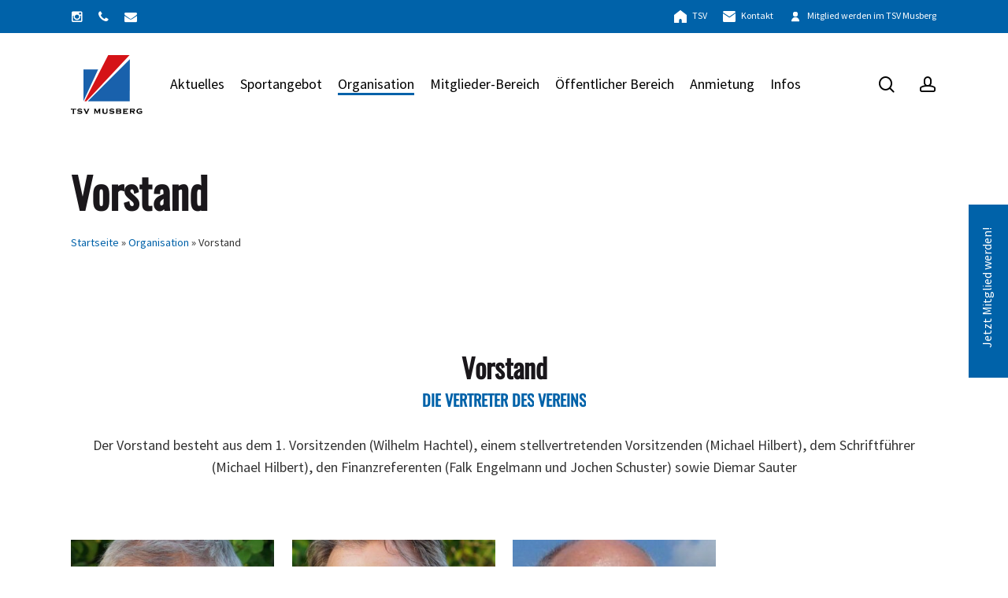

--- FILE ---
content_type: text/html; charset=UTF-8
request_url: https://tsvmusberg.de/organisation/vorstand/
body_size: 17365
content:
<!doctype html>
<html lang="de" class="no-js">
<head>
	<meta charset="UTF-8">
	<meta name="viewport" content="width=device-width, initial-scale=1, maximum-scale=1, user-scalable=0" /><style>:root,::before,::after{--mec-color-skin: #0062a9;--mec-color-skin-rgba-1: rgba(0,98,169,.25);--mec-color-skin-rgba-2: rgba(0,98,169,.5);--mec-color-skin-rgba-3: rgba(0,98,169,.75);--mec-color-skin-rgba-4: rgba(0,98,169,.11);--mec-container-normal-width: 1196px;--mec-container-large-width: 1690px;--mec-fes-main-color: #40d9f1;--mec-fes-main-color-rgba-1: rgba(64, 217, 241, 0.12);--mec-fes-main-color-rgba-2: rgba(64, 217, 241, 0.23);--mec-fes-main-color-rgba-3: rgba(64, 217, 241, 0.03);--mec-fes-main-color-rgba-4: rgba(64, 217, 241, 0.3);--mec-fes-main-color-rgba-5: rgb(64 217 241 / 7%);--mec-fes-main-color-rgba-6: rgba(64, 217, 241, 0.2);--mec-fluent-main-color: #ade7ff;--mec-fluent-main-color-rgba-1: rgba(173, 231, 255, 0.3);--mec-fluent-main-color-rgba-2: rgba(173, 231, 255, 0.8);--mec-fluent-main-color-rgba-3: rgba(173, 231, 255, 0.1);--mec-fluent-main-color-rgba-4: rgba(173, 231, 255, 0.2);--mec-fluent-main-color-rgba-5: rgba(173, 231, 255, 0.7);--mec-fluent-main-color-rgba-6: rgba(173, 231, 255, 0.7);--mec-fluent-bold-color: #00acf8;--mec-fluent-bg-hover-color: #ebf9ff;--mec-fluent-bg-color: #f5f7f8;--mec-fluent-second-bg-color: #d6eef9;}</style><meta name='robots' content='index, follow, max-image-preview:large, max-snippet:-1, max-video-preview:-1' />

	<!-- This site is optimized with the Yoast SEO plugin v26.6 - https://yoast.com/wordpress/plugins/seo/ -->
	<title>Vorstand | TSV Musberg</title><link rel="preload" data-rocket-preload as="image" href="https://tsvmusberg.de/wp-content/uploads/Hilbert-600x403.jpg" fetchpriority="high">
	<link rel="canonical" href="https://tsvmusberg.de/organisation/vorstand/" />
	<meta property="og:locale" content="de_DE" />
	<meta property="og:type" content="article" />
	<meta property="og:title" content="Vorstand | TSV Musberg" />
	<meta property="og:url" content="https://tsvmusberg.de/organisation/vorstand/" />
	<meta property="og:site_name" content="TSV Musberg" />
	<meta property="article:modified_time" content="2025-07-28T10:18:52+00:00" />
	<meta name="twitter:card" content="summary_large_image" />
	<meta name="twitter:label1" content="Geschätzte Lesezeit" />
	<meta name="twitter:data1" content="2 Minuten" />
	<script type="application/ld+json" class="yoast-schema-graph">{"@context":"https://schema.org","@graph":[{"@type":"WebPage","@id":"https://tsvmusberg.de/organisation/vorstand/","url":"https://tsvmusberg.de/organisation/vorstand/","name":"Vorstand | TSV Musberg","isPartOf":{"@id":"https://tsvmusberg.de/#website"},"datePublished":"2022-03-28T12:44:37+00:00","dateModified":"2025-07-28T10:18:52+00:00","breadcrumb":{"@id":"https://tsvmusberg.de/organisation/vorstand/#breadcrumb"},"inLanguage":"de","potentialAction":[{"@type":"ReadAction","target":["https://tsvmusberg.de/organisation/vorstand/"]}]},{"@type":"BreadcrumbList","@id":"https://tsvmusberg.de/organisation/vorstand/#breadcrumb","itemListElement":[{"@type":"ListItem","position":1,"name":"Startseite","item":"https://tsvmusberg.de/"},{"@type":"ListItem","position":2,"name":"Organisation","item":"https://tsvmusberg.de/organisation/"},{"@type":"ListItem","position":3,"name":"Vorstand"}]},{"@type":"WebSite","@id":"https://tsvmusberg.de/#website","url":"https://tsvmusberg.de/","name":"TSV Musberg","description":"Turn- und Sportverein am Rande des Schönbuchs, inmitten des Sports. Unsere Vision: Gemeinschaft. Sport. Lebensfreude.","publisher":{"@id":"https://tsvmusberg.de/#organization"},"potentialAction":[{"@type":"SearchAction","target":{"@type":"EntryPoint","urlTemplate":"https://tsvmusberg.de/?s={search_term_string}"},"query-input":{"@type":"PropertyValueSpecification","valueRequired":true,"valueName":"search_term_string"}}],"inLanguage":"de"},{"@type":"Organization","@id":"https://tsvmusberg.de/#organization","name":"TSV Musberg e.V.","alternateName":"TSV Musberg","url":"https://tsvmusberg.de/","logo":{"@type":"ImageObject","inLanguage":"de","@id":"https://tsvmusberg.de/#/schema/logo/image/","url":"https://tsvmusberg.de/wp-content/uploads/tsv-musberg-logo.svg","contentUrl":"https://tsvmusberg.de/wp-content/uploads/tsv-musberg-logo.svg","width":1,"height":1,"caption":"TSV Musberg e.V."},"image":{"@id":"https://tsvmusberg.de/#/schema/logo/image/"},"sameAs":["https://www.instagram.com/tsvmusberg/"]}]}</script>
	<!-- / Yoast SEO plugin. -->



<link rel="alternate" type="application/rss+xml" title="TSV Musberg &raquo; Feed" href="https://tsvmusberg.de/feed/" />
<link rel="alternate" type="application/rss+xml" title="TSV Musberg &raquo; Kommentar-Feed" href="https://tsvmusberg.de/comments/feed/" />
<link rel="alternate" title="oEmbed (JSON)" type="application/json+oembed" href="https://tsvmusberg.de/wp-json/oembed/1.0/embed?url=https%3A%2F%2Ftsvmusberg.de%2Forganisation%2Fvorstand%2F" />
<link rel="alternate" title="oEmbed (XML)" type="text/xml+oembed" href="https://tsvmusberg.de/wp-json/oembed/1.0/embed?url=https%3A%2F%2Ftsvmusberg.de%2Forganisation%2Fvorstand%2F&#038;format=xml" />
<link rel="preload" href="https://tsvmusberg.de/wp-content/themes/salient/css/fonts/icomoon.woff?v=1.7" as="font" type="font/woff" crossorigin="anonymous"><style id='wp-img-auto-sizes-contain-inline-css' type='text/css'>
img:is([sizes=auto i],[sizes^="auto," i]){contain-intrinsic-size:3000px 1500px}
/*# sourceURL=wp-img-auto-sizes-contain-inline-css */
</style>
<link rel='stylesheet' id='sbi_styles-css' href='https://tsvmusberg.de/wp-content/plugins/instagram-feed/css/sbi-styles.min.css?ver=6.10.0' type='text/css' media='all' />
<link data-minify="1" rel='stylesheet' id='font-awesome-css' href='https://tsvmusberg.de/wp-content/cache/min/1/wp-content/themes/salient/css/font-awesome.min.css?ver=1765285996' type='text/css' media='all' />
<link rel='stylesheet' id='parent-style-css' href='https://tsvmusberg.de/wp-content/themes/salient/style.css?ver=6.9' type='text/css' media='all' />
<link data-minify="1" rel='stylesheet' id='salient-grid-system-css' href='https://tsvmusberg.de/wp-content/cache/min/1/wp-content/themes/salient/css/build/grid-system.css?ver=1765285996' type='text/css' media='all' />
<link data-minify="1" rel='stylesheet' id='main-styles-css' href='https://tsvmusberg.de/wp-content/cache/min/1/wp-content/themes/salient/css/build/style.css?ver=1765285996' type='text/css' media='all' />
<link data-minify="1" rel='stylesheet' id='nectar-header-layout-left-aligned-css' href='https://tsvmusberg.de/wp-content/cache/min/1/wp-content/themes/salient/css/build/header/header-layout-menu-left-aligned.css?ver=1765285996' type='text/css' media='all' />
<link data-minify="1" rel='stylesheet' id='nectar-header-secondary-nav-css' href='https://tsvmusberg.de/wp-content/cache/min/1/wp-content/themes/salient/css/build/header/header-secondary-nav.css?ver=1765285996' type='text/css' media='all' />
<link data-minify="1" rel='stylesheet' id='nectar-element-team-member-css' href='https://tsvmusberg.de/wp-content/cache/min/1/wp-content/themes/salient/css/build/elements/element-team-member.css?ver=1765286870' type='text/css' media='all' />
<link data-minify="1" rel='stylesheet' id='nectar-cf7-css' href='https://tsvmusberg.de/wp-content/cache/min/1/wp-content/themes/salient/css/build/third-party/cf7.css?ver=1765285996' type='text/css' media='all' />
<link data-minify="1" rel='stylesheet' id='responsive-css' href='https://tsvmusberg.de/wp-content/cache/min/1/wp-content/themes/salient/css/build/responsive.css?ver=1765285996' type='text/css' media='all' />
<link data-minify="1" rel='stylesheet' id='skin-material-css' href='https://tsvmusberg.de/wp-content/cache/min/1/wp-content/themes/salient/css/build/skin-material.css?ver=1765285996' type='text/css' media='all' />
<link data-minify="1" rel='stylesheet' id='salient-wp-menu-dynamic-css' href='https://tsvmusberg.de/wp-content/cache/min/1/wp-content/uploads/salient/menu-dynamic.css?ver=1765285996' type='text/css' media='all' />
<link rel='stylesheet' id='tablepress-default-css' href='https://tsvmusberg.de/wp-content/uploads/tablepress-combined.min.css?ver=10' type='text/css' media='all' />
<link data-minify="1" rel='stylesheet' id='js_composer_front-css' href='https://tsvmusberg.de/wp-content/cache/min/1/wp-content/themes/salient/css/build/plugins/js_composer.css?ver=1765285996' type='text/css' media='all' />
<link data-minify="1" rel='stylesheet' id='dynamic-css-css' href='https://tsvmusberg.de/wp-content/cache/min/1/wp-content/uploads/salient/salient-dynamic-styles-multi-id-1.css?ver=1765285996' type='text/css' media='all' />
<style id='dynamic-css-inline-css' type='text/css'>
#header-space{background-color:#ffffff}@media only screen and (min-width:1000px){body #ajax-content-wrap.no-scroll{min-height:calc(100vh - 173px);height:calc(100vh - 173px)!important;}}@media only screen and (min-width:1000px){#page-header-wrap.fullscreen-header,#page-header-wrap.fullscreen-header #page-header-bg,html:not(.nectar-box-roll-loaded) .nectar-box-roll > #page-header-bg.fullscreen-header,.nectar_fullscreen_zoom_recent_projects,#nectar_fullscreen_rows:not(.afterLoaded) > div{height:calc(100vh - 172px);}.wpb_row.vc_row-o-full-height.top-level,.wpb_row.vc_row-o-full-height.top-level > .col.span_12{min-height:calc(100vh - 172px);}html:not(.nectar-box-roll-loaded) .nectar-box-roll > #page-header-bg.fullscreen-header{top:173px;}.nectar-slider-wrap[data-fullscreen="true"]:not(.loaded),.nectar-slider-wrap[data-fullscreen="true"]:not(.loaded) .swiper-container{height:calc(100vh - 171px)!important;}.admin-bar .nectar-slider-wrap[data-fullscreen="true"]:not(.loaded),.admin-bar .nectar-slider-wrap[data-fullscreen="true"]:not(.loaded) .swiper-container{height:calc(100vh - 171px - 32px)!important;}}.admin-bar[class*="page-template-template-no-header"] .wpb_row.vc_row-o-full-height.top-level,.admin-bar[class*="page-template-template-no-header"] .wpb_row.vc_row-o-full-height.top-level > .col.span_12{min-height:calc(100vh - 32px);}body[class*="page-template-template-no-header"] .wpb_row.vc_row-o-full-height.top-level,body[class*="page-template-template-no-header"] .wpb_row.vc_row-o-full-height.top-level > .col.span_12{min-height:100vh;}@media only screen and (max-width:999px){.using-mobile-browser #nectar_fullscreen_rows:not(.afterLoaded):not([data-mobile-disable="on"]) > div{height:calc(100vh - 126px);}.using-mobile-browser .wpb_row.vc_row-o-full-height.top-level,.using-mobile-browser .wpb_row.vc_row-o-full-height.top-level > .col.span_12,[data-permanent-transparent="1"].using-mobile-browser .wpb_row.vc_row-o-full-height.top-level,[data-permanent-transparent="1"].using-mobile-browser .wpb_row.vc_row-o-full-height.top-level > .col.span_12{min-height:calc(100vh - 126px);}html:not(.nectar-box-roll-loaded) .nectar-box-roll > #page-header-bg.fullscreen-header,.nectar_fullscreen_zoom_recent_projects,.nectar-slider-wrap[data-fullscreen="true"]:not(.loaded),.nectar-slider-wrap[data-fullscreen="true"]:not(.loaded) .swiper-container,#nectar_fullscreen_rows:not(.afterLoaded):not([data-mobile-disable="on"]) > div{height:calc(100vh - 73px);}.wpb_row.vc_row-o-full-height.top-level,.wpb_row.vc_row-o-full-height.top-level > .col.span_12{min-height:calc(100vh - 73px);}body[data-transparent-header="false"] #ajax-content-wrap.no-scroll{min-height:calc(100vh - 73px);height:calc(100vh - 73px);}}#nectar_fullscreen_rows{background-color:transparent;}.nectar-split-heading .heading-line{display:block;overflow:hidden;position:relative}.nectar-split-heading .heading-line >div{display:block;transform:translateY(200%);-webkit-transform:translateY(200%)}.nectar-split-heading h1{margin-bottom:0}.nectar-split-heading > * > *{text-indent:0;}.centered-text .nectar-split-heading[data-animation-type="line-reveal-by-space"] h1,.centered-text .nectar-split-heading[data-animation-type="line-reveal-by-space"] h2,.centered-text .nectar-split-heading[data-animation-type="line-reveal-by-space"] h3,.centered-text .nectar-split-heading[data-animation-type="line-reveal-by-space"] h4{margin:0 auto;}.nectar-split-heading[data-animation-type="line-reveal-by-space"]:not(.markup-generated){opacity:0;}.nectar-split-heading[data-animation-type="line-reveal-by-space"]:not(.markup-generated).animated-in{opacity:1;}.nectar-split-heading[data-animation-type="line-reveal-by-space"] > * > span{position:relative;display:inline-block;overflow:hidden;}.nectar-split-heading[data-animation-type="line-reveal-by-space"] span{vertical-align:bottom;}.nectar-split-heading[data-animation-type="line-reveal-by-space"] span{line-height:1.2;}@media only screen and (min-width:1000px){.nectar-split-heading[data-animation-type="line-reveal-by-space"]:not(.markup-generated):not([data-text-effect="none"]) > *{line-height:1.2;}}@media only screen and (max-width:999px){.nectar-split-heading[data-animation-type="line-reveal-by-space"]:not([data-m-rm-animation="true"]):not(.markup-generated):not([data-text-effect="none"]) > *{line-height:1.2;}}.nectar-split-heading[data-animation-type="line-reveal-by-space"][data-stagger="true"]:not([data-text-effect*="letter-reveal"]) span .inner{transition:transform 1.2s cubic-bezier(0.25,1,0.5,1),opacity 1.2s cubic-bezier(0.25,1,0.5,1),filter 1.2s cubic-bezier(0.25,1,0.5,1);}.nectar-split-heading[data-animation-type="line-reveal-by-space"] span .inner{position:relative;display:inline-block;-webkit-transform:translateY(1.3em);transform:translateY(1.3em);}.nectar-split-heading[data-animation-type="line-reveal-by-space"] span .inner.animated{-webkit-transform:none;transform:none;opacity:1;}.nectar-split-heading[data-animation-type="line-reveal-by-space"][data-align="left"]{display:flex;justify-content:flex-start;}.nectar-split-heading[data-animation-type="line-reveal-by-space"][data-align="center"]{display:flex;justify-content:center;}.nectar-split-heading[data-animation-type="line-reveal-by-space"][data-align="right"]{display:flex;justify-content:flex-end;}@media only screen and (max-width:999px){.nectar-split-heading[data-animation-type="line-reveal-by-space"][data-m-align="left"]{display:flex;justify-content:flex-start;}.nectar-split-heading[data-animation-type="line-reveal-by-space"][data-m-align="center"]{display:flex;justify-content:center;}.nectar-split-heading[data-animation-type="line-reveal-by-space"][data-m-align="right"]{display:flex;justify-content:flex-end;}}@media only screen and (max-width:999px){.nectar-split-heading[data-m-rm-animation="true"]{opacity:1!important;}}.nectar-split-heading .heading-line{display:block;overflow:hidden;position:relative}.nectar-split-heading .heading-line >div{display:block;transform:translateY(200%);-webkit-transform:translateY(200%)}.nectar-split-heading h1{margin-bottom:0}.nectar-split-heading > * > *{text-indent:0;}@media only screen and (min-width:1000px){.nectar-split-heading[data-custom-font-size="true"] h1,.nectar-split-heading[data-custom-font-size="true"] h2,.row .nectar-split-heading[data-custom-font-size="true"] h3,.row .nectar-split-heading[data-custom-font-size="true"] h4,.row .nectar-split-heading[data-custom-font-size="true"] h5,.row .nectar-split-heading[data-custom-font-size="true"] h6,.row .nectar-split-heading[data-custom-font-size="true"] i{font-size:inherit;line-height:inherit;}}@media only screen,print{#ajax-content-wrap .font_size_30px.nectar-split-heading,.font_size_30px.nectar-split-heading{font-size:30px!important;}}@media only screen,print{#ajax-content-wrap .font_size_30px.nectar-split-heading,.font_size_30px.nectar-split-heading,#header-outer .font_size_30px.nectar-split-heading{font-size:30px!important;}}.centered-text .nectar-split-heading[data-animation-type="line-reveal-by-space"] h1,.centered-text .nectar-split-heading[data-animation-type="line-reveal-by-space"] h2,.centered-text .nectar-split-heading[data-animation-type="line-reveal-by-space"] h3,.centered-text .nectar-split-heading[data-animation-type="line-reveal-by-space"] h4{margin:0 auto;}.nectar-split-heading[data-animation-type="line-reveal-by-space"]:not(.markup-generated){opacity:0;}.nectar-split-heading[data-animation-type="line-reveal-by-space"]:not(.markup-generated).animated-in{opacity:1;}.nectar-split-heading[data-animation-type="line-reveal-by-space"] > * > span{position:relative;display:inline-block;overflow:hidden;}.nectar-split-heading[data-animation-type="line-reveal-by-space"] span{vertical-align:bottom;}.nectar-split-heading[data-animation-type="line-reveal-by-space"] span{line-height:1.2;}@media only screen and (min-width:1000px){.nectar-split-heading[data-animation-type="line-reveal-by-space"]:not(.markup-generated):not([data-text-effect="none"]) > *{line-height:1.2;}}@media only screen and (max-width:999px){.nectar-split-heading[data-animation-type="line-reveal-by-space"]:not([data-m-rm-animation="true"]):not(.markup-generated):not([data-text-effect="none"]) > *{line-height:1.2;}}.nectar-split-heading[data-animation-type="line-reveal-by-space"][data-stagger="true"]:not([data-text-effect*="letter-reveal"]) span .inner{transition:transform 1.2s cubic-bezier(0.25,1,0.5,1),opacity 1.2s cubic-bezier(0.25,1,0.5,1),filter 1.2s cubic-bezier(0.25,1,0.5,1);}.nectar-split-heading[data-animation-type="line-reveal-by-space"] span .inner{position:relative;display:inline-block;-webkit-transform:translateY(1.3em);transform:translateY(1.3em);}.nectar-split-heading[data-animation-type="line-reveal-by-space"] span .inner.animated{-webkit-transform:none;transform:none;opacity:1;}.nectar-split-heading[data-animation-type="line-reveal-by-space"][data-align="left"]{display:flex;justify-content:flex-start;}.nectar-split-heading[data-animation-type="line-reveal-by-space"][data-align="center"]{display:flex;justify-content:center;}.nectar-split-heading[data-animation-type="line-reveal-by-space"][data-align="right"]{display:flex;justify-content:flex-end;}@media only screen and (max-width:999px){.nectar-split-heading[data-animation-type="line-reveal-by-space"][data-m-align="left"]{display:flex;justify-content:flex-start;}.nectar-split-heading[data-animation-type="line-reveal-by-space"][data-m-align="center"]{display:flex;justify-content:center;}.nectar-split-heading[data-animation-type="line-reveal-by-space"][data-m-align="right"]{display:flex;justify-content:flex-end;}}.nectar-button.medium{border-radius:3px 3px 3px 3px;padding:10px 15px;font-size:12px;color:#FFF;box-shadow:0 -2px rgba(0,0,0,0.1) inset;}.nectar-button.medium.see-through,.nectar-button.medium.see-through-2,.nectar-button.medium.see-through-3{padding-top:9px;padding-bottom:9px}.nectar-button.medium i.icon-button-arrow{font-size:16px}body[data-button-style^="rounded"] .nectar-button.medium:not(.see-through):not(.see-through-2):not(.see-through-3).has-icon,body[data-button-style^="rounded"] .nectar-button.medium:not(.see-through):not(.see-through-2):not(.see-through-3).tilt.has-icon{padding-left:42px;padding-right:42px}body[data-button-style^="rounded"] .nectar-button.medium:not(.see-through):not(.see-through-2):not(.see-through-3){padding:12px 18px;}.nectar-button.medium.has-icon,.nectar-button.medium.tilt.has-icon{padding-left:42px;padding-right:42px}@media only screen and (max-width:999px){.nectar-split-heading[data-m-rm-animation="true"]{opacity:1!important;}}@media only screen and (max-width:999px){body .vc_row-fluid:not(.full-width-content) > .span_12 .vc_col-sm-2:not(:last-child):not([class*="vc_col-xs-"]){margin-bottom:25px;}}@media only screen and (min-width :691px) and (max-width :999px){body .vc_col-sm-2{width:31.2%;margin-left:3.1%;}body .full-width-content .vc_col-sm-2{width:33.3%;margin-left:0;}.vc_row-fluid .vc_col-sm-2[class*="vc_col-sm-"]:first-child:not([class*="offset"]),.vc_row-fluid .vc_col-sm-2[class*="vc_col-sm-"]:nth-child(3n+4):not([class*="offset"]){margin-left:0;}}@media only screen and (max-width :690px){body .vc_row-fluid .vc_col-sm-2:not([class*="vc_col-xs"]),body .vc_row-fluid.full-width-content .vc_col-sm-2:not([class*="vc_col-xs"]){width:50%;}.vc_row-fluid .vc_col-sm-2[class*="vc_col-sm-"]:first-child:not([class*="offset"]),.vc_row-fluid .vc_col-sm-2[class*="vc_col-sm-"]:nth-child(2n+3):not([class*="offset"]){margin-left:0;}}.screen-reader-text,.nectar-skip-to-content:not(:focus){border:0;clip:rect(1px,1px,1px,1px);clip-path:inset(50%);height:1px;margin:-1px;overflow:hidden;padding:0;position:absolute!important;width:1px;word-wrap:normal!important;}.row .col img:not([srcset]){width:auto;}.row .col img.img-with-animation.nectar-lazy:not([srcset]){width:100%;}
/*# sourceURL=dynamic-css-inline-css */
</style>
<link data-minify="1" rel='stylesheet' id='salient-child-style-css' href='https://tsvmusberg.de/wp-content/cache/min/1/wp-content/themes/tsvmusberg/style.css?ver=1765285996' type='text/css' media='all' />
<style id='rocket-lazyload-inline-css' type='text/css'>
.rll-youtube-player{position:relative;padding-bottom:56.23%;height:0;overflow:hidden;max-width:100%;}.rll-youtube-player:focus-within{outline: 2px solid currentColor;outline-offset: 5px;}.rll-youtube-player iframe{position:absolute;top:0;left:0;width:100%;height:100%;z-index:100;background:0 0}.rll-youtube-player img{bottom:0;display:block;left:0;margin:auto;max-width:100%;width:100%;position:absolute;right:0;top:0;border:none;height:auto;-webkit-transition:.4s all;-moz-transition:.4s all;transition:.4s all}.rll-youtube-player img:hover{-webkit-filter:brightness(75%)}.rll-youtube-player .play{height:100%;width:100%;left:0;top:0;position:absolute;background:url(https://tsvmusberg.de/wp-content/plugins/wp-rocket/assets/img/youtube.png) no-repeat center;background-color: transparent !important;cursor:pointer;border:none;}
/*# sourceURL=rocket-lazyload-inline-css */
</style>
<script type="text/javascript" src="https://tsvmusberg.de/wp-includes/js/jquery/jquery.min.js?ver=3.7.1" id="jquery-core-js" data-rocket-defer defer></script>

<link rel="https://api.w.org/" href="https://tsvmusberg.de/wp-json/" /><link rel="alternate" title="JSON" type="application/json" href="https://tsvmusberg.de/wp-json/wp/v2/pages/117" /><link rel="EditURI" type="application/rsd+xml" title="RSD" href="https://tsvmusberg.de/xmlrpc.php?rsd" />
<link rel='shortlink' href='https://tsvmusberg.de/?p=117' />
<meta name="generator" content="Powered by WPBakery Page Builder - drag and drop page builder for WordPress."/>
<link rel="icon" href="https://tsvmusberg.de/wp-content/uploads/tsv-musberg-logo-100x100.jpg" sizes="32x32" />
<link rel="icon" href="https://tsvmusberg.de/wp-content/uploads/tsv-musberg-logo-300x300.jpg" sizes="192x192" />
<link rel="apple-touch-icon" href="https://tsvmusberg.de/wp-content/uploads/tsv-musberg-logo-300x300.jpg" />
<meta name="msapplication-TileImage" content="https://tsvmusberg.de/wp-content/uploads/tsv-musberg-logo-300x300.jpg" />
<noscript><style> .wpb_animate_when_almost_visible { opacity: 1; }</style></noscript><noscript><style id="rocket-lazyload-nojs-css">.rll-youtube-player, [data-lazy-src]{display:none !important;}</style></noscript><style id='wp-block-paragraph-inline-css' type='text/css'>
.is-small-text{font-size:.875em}.is-regular-text{font-size:1em}.is-large-text{font-size:2.25em}.is-larger-text{font-size:3em}.has-drop-cap:not(:focus):first-letter{float:left;font-size:8.4em;font-style:normal;font-weight:100;line-height:.68;margin:.05em .1em 0 0;text-transform:uppercase}body.rtl .has-drop-cap:not(:focus):first-letter{float:none;margin-left:.1em}p.has-drop-cap.has-background{overflow:hidden}:root :where(p.has-background){padding:1.25em 2.375em}:where(p.has-text-color:not(.has-link-color)) a{color:inherit}p.has-text-align-left[style*="writing-mode:vertical-lr"],p.has-text-align-right[style*="writing-mode:vertical-rl"]{rotate:180deg}
/*# sourceURL=https://tsvmusberg.de/wp-includes/blocks/paragraph/style.min.css */
</style>
<style id='global-styles-inline-css' type='text/css'>
:root{--wp--preset--aspect-ratio--square: 1;--wp--preset--aspect-ratio--4-3: 4/3;--wp--preset--aspect-ratio--3-4: 3/4;--wp--preset--aspect-ratio--3-2: 3/2;--wp--preset--aspect-ratio--2-3: 2/3;--wp--preset--aspect-ratio--16-9: 16/9;--wp--preset--aspect-ratio--9-16: 9/16;--wp--preset--color--black: #000000;--wp--preset--color--cyan-bluish-gray: #abb8c3;--wp--preset--color--white: #ffffff;--wp--preset--color--pale-pink: #f78da7;--wp--preset--color--vivid-red: #cf2e2e;--wp--preset--color--luminous-vivid-orange: #ff6900;--wp--preset--color--luminous-vivid-amber: #fcb900;--wp--preset--color--light-green-cyan: #7bdcb5;--wp--preset--color--vivid-green-cyan: #00d084;--wp--preset--color--pale-cyan-blue: #8ed1fc;--wp--preset--color--vivid-cyan-blue: #0693e3;--wp--preset--color--vivid-purple: #9b51e0;--wp--preset--gradient--vivid-cyan-blue-to-vivid-purple: linear-gradient(135deg,rgb(6,147,227) 0%,rgb(155,81,224) 100%);--wp--preset--gradient--light-green-cyan-to-vivid-green-cyan: linear-gradient(135deg,rgb(122,220,180) 0%,rgb(0,208,130) 100%);--wp--preset--gradient--luminous-vivid-amber-to-luminous-vivid-orange: linear-gradient(135deg,rgb(252,185,0) 0%,rgb(255,105,0) 100%);--wp--preset--gradient--luminous-vivid-orange-to-vivid-red: linear-gradient(135deg,rgb(255,105,0) 0%,rgb(207,46,46) 100%);--wp--preset--gradient--very-light-gray-to-cyan-bluish-gray: linear-gradient(135deg,rgb(238,238,238) 0%,rgb(169,184,195) 100%);--wp--preset--gradient--cool-to-warm-spectrum: linear-gradient(135deg,rgb(74,234,220) 0%,rgb(151,120,209) 20%,rgb(207,42,186) 40%,rgb(238,44,130) 60%,rgb(251,105,98) 80%,rgb(254,248,76) 100%);--wp--preset--gradient--blush-light-purple: linear-gradient(135deg,rgb(255,206,236) 0%,rgb(152,150,240) 100%);--wp--preset--gradient--blush-bordeaux: linear-gradient(135deg,rgb(254,205,165) 0%,rgb(254,45,45) 50%,rgb(107,0,62) 100%);--wp--preset--gradient--luminous-dusk: linear-gradient(135deg,rgb(255,203,112) 0%,rgb(199,81,192) 50%,rgb(65,88,208) 100%);--wp--preset--gradient--pale-ocean: linear-gradient(135deg,rgb(255,245,203) 0%,rgb(182,227,212) 50%,rgb(51,167,181) 100%);--wp--preset--gradient--electric-grass: linear-gradient(135deg,rgb(202,248,128) 0%,rgb(113,206,126) 100%);--wp--preset--gradient--midnight: linear-gradient(135deg,rgb(2,3,129) 0%,rgb(40,116,252) 100%);--wp--preset--font-size--small: 13px;--wp--preset--font-size--medium: 20px;--wp--preset--font-size--large: 36px;--wp--preset--font-size--x-large: 42px;--wp--preset--spacing--20: 0.44rem;--wp--preset--spacing--30: 0.67rem;--wp--preset--spacing--40: 1rem;--wp--preset--spacing--50: 1.5rem;--wp--preset--spacing--60: 2.25rem;--wp--preset--spacing--70: 3.38rem;--wp--preset--spacing--80: 5.06rem;--wp--preset--shadow--natural: 6px 6px 9px rgba(0, 0, 0, 0.2);--wp--preset--shadow--deep: 12px 12px 50px rgba(0, 0, 0, 0.4);--wp--preset--shadow--sharp: 6px 6px 0px rgba(0, 0, 0, 0.2);--wp--preset--shadow--outlined: 6px 6px 0px -3px rgb(255, 255, 255), 6px 6px rgb(0, 0, 0);--wp--preset--shadow--crisp: 6px 6px 0px rgb(0, 0, 0);}:root { --wp--style--global--content-size: 1300px;--wp--style--global--wide-size: 1300px; }:where(body) { margin: 0; }.wp-site-blocks > .alignleft { float: left; margin-right: 2em; }.wp-site-blocks > .alignright { float: right; margin-left: 2em; }.wp-site-blocks > .aligncenter { justify-content: center; margin-left: auto; margin-right: auto; }:where(.is-layout-flex){gap: 0.5em;}:where(.is-layout-grid){gap: 0.5em;}.is-layout-flow > .alignleft{float: left;margin-inline-start: 0;margin-inline-end: 2em;}.is-layout-flow > .alignright{float: right;margin-inline-start: 2em;margin-inline-end: 0;}.is-layout-flow > .aligncenter{margin-left: auto !important;margin-right: auto !important;}.is-layout-constrained > .alignleft{float: left;margin-inline-start: 0;margin-inline-end: 2em;}.is-layout-constrained > .alignright{float: right;margin-inline-start: 2em;margin-inline-end: 0;}.is-layout-constrained > .aligncenter{margin-left: auto !important;margin-right: auto !important;}.is-layout-constrained > :where(:not(.alignleft):not(.alignright):not(.alignfull)){max-width: var(--wp--style--global--content-size);margin-left: auto !important;margin-right: auto !important;}.is-layout-constrained > .alignwide{max-width: var(--wp--style--global--wide-size);}body .is-layout-flex{display: flex;}.is-layout-flex{flex-wrap: wrap;align-items: center;}.is-layout-flex > :is(*, div){margin: 0;}body .is-layout-grid{display: grid;}.is-layout-grid > :is(*, div){margin: 0;}body{padding-top: 0px;padding-right: 0px;padding-bottom: 0px;padding-left: 0px;}:root :where(.wp-element-button, .wp-block-button__link){background-color: #32373c;border-width: 0;color: #fff;font-family: inherit;font-size: inherit;font-style: inherit;font-weight: inherit;letter-spacing: inherit;line-height: inherit;padding-top: calc(0.667em + 2px);padding-right: calc(1.333em + 2px);padding-bottom: calc(0.667em + 2px);padding-left: calc(1.333em + 2px);text-decoration: none;text-transform: inherit;}.has-black-color{color: var(--wp--preset--color--black) !important;}.has-cyan-bluish-gray-color{color: var(--wp--preset--color--cyan-bluish-gray) !important;}.has-white-color{color: var(--wp--preset--color--white) !important;}.has-pale-pink-color{color: var(--wp--preset--color--pale-pink) !important;}.has-vivid-red-color{color: var(--wp--preset--color--vivid-red) !important;}.has-luminous-vivid-orange-color{color: var(--wp--preset--color--luminous-vivid-orange) !important;}.has-luminous-vivid-amber-color{color: var(--wp--preset--color--luminous-vivid-amber) !important;}.has-light-green-cyan-color{color: var(--wp--preset--color--light-green-cyan) !important;}.has-vivid-green-cyan-color{color: var(--wp--preset--color--vivid-green-cyan) !important;}.has-pale-cyan-blue-color{color: var(--wp--preset--color--pale-cyan-blue) !important;}.has-vivid-cyan-blue-color{color: var(--wp--preset--color--vivid-cyan-blue) !important;}.has-vivid-purple-color{color: var(--wp--preset--color--vivid-purple) !important;}.has-black-background-color{background-color: var(--wp--preset--color--black) !important;}.has-cyan-bluish-gray-background-color{background-color: var(--wp--preset--color--cyan-bluish-gray) !important;}.has-white-background-color{background-color: var(--wp--preset--color--white) !important;}.has-pale-pink-background-color{background-color: var(--wp--preset--color--pale-pink) !important;}.has-vivid-red-background-color{background-color: var(--wp--preset--color--vivid-red) !important;}.has-luminous-vivid-orange-background-color{background-color: var(--wp--preset--color--luminous-vivid-orange) !important;}.has-luminous-vivid-amber-background-color{background-color: var(--wp--preset--color--luminous-vivid-amber) !important;}.has-light-green-cyan-background-color{background-color: var(--wp--preset--color--light-green-cyan) !important;}.has-vivid-green-cyan-background-color{background-color: var(--wp--preset--color--vivid-green-cyan) !important;}.has-pale-cyan-blue-background-color{background-color: var(--wp--preset--color--pale-cyan-blue) !important;}.has-vivid-cyan-blue-background-color{background-color: var(--wp--preset--color--vivid-cyan-blue) !important;}.has-vivid-purple-background-color{background-color: var(--wp--preset--color--vivid-purple) !important;}.has-black-border-color{border-color: var(--wp--preset--color--black) !important;}.has-cyan-bluish-gray-border-color{border-color: var(--wp--preset--color--cyan-bluish-gray) !important;}.has-white-border-color{border-color: var(--wp--preset--color--white) !important;}.has-pale-pink-border-color{border-color: var(--wp--preset--color--pale-pink) !important;}.has-vivid-red-border-color{border-color: var(--wp--preset--color--vivid-red) !important;}.has-luminous-vivid-orange-border-color{border-color: var(--wp--preset--color--luminous-vivid-orange) !important;}.has-luminous-vivid-amber-border-color{border-color: var(--wp--preset--color--luminous-vivid-amber) !important;}.has-light-green-cyan-border-color{border-color: var(--wp--preset--color--light-green-cyan) !important;}.has-vivid-green-cyan-border-color{border-color: var(--wp--preset--color--vivid-green-cyan) !important;}.has-pale-cyan-blue-border-color{border-color: var(--wp--preset--color--pale-cyan-blue) !important;}.has-vivid-cyan-blue-border-color{border-color: var(--wp--preset--color--vivid-cyan-blue) !important;}.has-vivid-purple-border-color{border-color: var(--wp--preset--color--vivid-purple) !important;}.has-vivid-cyan-blue-to-vivid-purple-gradient-background{background: var(--wp--preset--gradient--vivid-cyan-blue-to-vivid-purple) !important;}.has-light-green-cyan-to-vivid-green-cyan-gradient-background{background: var(--wp--preset--gradient--light-green-cyan-to-vivid-green-cyan) !important;}.has-luminous-vivid-amber-to-luminous-vivid-orange-gradient-background{background: var(--wp--preset--gradient--luminous-vivid-amber-to-luminous-vivid-orange) !important;}.has-luminous-vivid-orange-to-vivid-red-gradient-background{background: var(--wp--preset--gradient--luminous-vivid-orange-to-vivid-red) !important;}.has-very-light-gray-to-cyan-bluish-gray-gradient-background{background: var(--wp--preset--gradient--very-light-gray-to-cyan-bluish-gray) !important;}.has-cool-to-warm-spectrum-gradient-background{background: var(--wp--preset--gradient--cool-to-warm-spectrum) !important;}.has-blush-light-purple-gradient-background{background: var(--wp--preset--gradient--blush-light-purple) !important;}.has-blush-bordeaux-gradient-background{background: var(--wp--preset--gradient--blush-bordeaux) !important;}.has-luminous-dusk-gradient-background{background: var(--wp--preset--gradient--luminous-dusk) !important;}.has-pale-ocean-gradient-background{background: var(--wp--preset--gradient--pale-ocean) !important;}.has-electric-grass-gradient-background{background: var(--wp--preset--gradient--electric-grass) !important;}.has-midnight-gradient-background{background: var(--wp--preset--gradient--midnight) !important;}.has-small-font-size{font-size: var(--wp--preset--font-size--small) !important;}.has-medium-font-size{font-size: var(--wp--preset--font-size--medium) !important;}.has-large-font-size{font-size: var(--wp--preset--font-size--large) !important;}.has-x-large-font-size{font-size: var(--wp--preset--font-size--x-large) !important;}
/*# sourceURL=global-styles-inline-css */
</style>
<link rel='stylesheet' id='mec-select2-style-css' href='https://tsvmusberg.de/wp-content/plugins/modern-events-calendar/assets/packages/select2/select2.min.css?ver=7.1.0' type='text/css' media='all' />
<link data-minify="1" rel='stylesheet' id='mec-font-icons-css' href='https://tsvmusberg.de/wp-content/cache/min/1/wp-content/plugins/modern-events-calendar/assets/css/iconfonts.css?ver=1765285996' type='text/css' media='all' />
<link data-minify="1" rel='stylesheet' id='mec-frontend-style-css' href='https://tsvmusberg.de/wp-content/cache/min/1/wp-content/plugins/modern-events-calendar/assets/css/frontend.min.css?ver=1765285996' type='text/css' media='all' />
<link data-minify="1" rel='stylesheet' id='mec-tooltip-style-css' href='https://tsvmusberg.de/wp-content/cache/min/1/wp-content/plugins/modern-events-calendar/assets/packages/tooltip/tooltip.css?ver=1765285996' type='text/css' media='all' />
<link rel='stylesheet' id='mec-tooltip-shadow-style-css' href='https://tsvmusberg.de/wp-content/plugins/modern-events-calendar/assets/packages/tooltip/tooltipster-sideTip-shadow.min.css?ver=6.9' type='text/css' media='all' />
<link data-minify="1" rel='stylesheet' id='featherlight-css' href='https://tsvmusberg.de/wp-content/cache/min/1/wp-content/plugins/modern-events-calendar/assets/packages/featherlight/featherlight.css?ver=1765285996' type='text/css' media='all' />
<link rel='stylesheet' id='mec-lity-style-css' href='https://tsvmusberg.de/wp-content/plugins/modern-events-calendar/assets/packages/lity/lity.min.css?ver=6.9' type='text/css' media='all' />
<link data-minify="1" rel='stylesheet' id='mec-general-calendar-style-css' href='https://tsvmusberg.de/wp-content/cache/min/1/wp-content/plugins/modern-events-calendar/assets/css/mec-general-calendar.css?ver=1765285996' type='text/css' media='all' />
<link data-minify="1" data-pagespeed-no-defer data-nowprocket data-wpacu-skip data-no-optimize data-noptimize rel='stylesheet' id='main-styles-non-critical-css' href='https://tsvmusberg.de/wp-content/cache/min/1/wp-content/themes/salient/css/build/style-non-critical.css?ver=1765285996' type='text/css' media='all' />
<link data-minify="1" data-pagespeed-no-defer data-nowprocket data-wpacu-skip data-no-optimize data-noptimize rel='stylesheet' id='fancyBox-css' href='https://tsvmusberg.de/wp-content/cache/min/1/wp-content/themes/salient/css/build/plugins/jquery.fancybox.css?ver=1765285996' type='text/css' media='all' />
<link data-minify="1" data-pagespeed-no-defer data-nowprocket data-wpacu-skip data-no-optimize data-noptimize rel='stylesheet' id='nectar-ocm-core-css' href='https://tsvmusberg.de/wp-content/cache/min/1/wp-content/themes/salient/css/build/off-canvas/core.css?ver=1765285996' type='text/css' media='all' />
<link data-minify="1" data-pagespeed-no-defer data-nowprocket data-wpacu-skip data-no-optimize data-noptimize rel='stylesheet' id='nectar-ocm-slide-out-right-material-css' href='https://tsvmusberg.de/wp-content/cache/min/1/wp-content/themes/salient/css/build/off-canvas/slide-out-right-material.css?ver=1765285996' type='text/css' media='all' />
<link data-minify="1" data-pagespeed-no-defer data-nowprocket data-wpacu-skip data-no-optimize data-noptimize rel='stylesheet' id='nectar-ocm-slide-out-right-hover-css' href='https://tsvmusberg.de/wp-content/cache/min/1/wp-content/themes/salient/css/build/off-canvas/slide-out-right-hover.css?ver=1765285996' type='text/css' media='all' />
<meta name="generator" content="WP Rocket 3.20.2" data-wpr-features="wpr_defer_js wpr_minify_concatenate_js wpr_lazyload_images wpr_lazyload_iframes wpr_oci wpr_image_dimensions wpr_minify_css wpr_desktop" /></head><body class="wp-singular page-template-default page page-id-117 page-child parent-pageid-115 wp-theme-salient wp-child-theme-tsvmusberg mec-theme-salient material wpb-js-composer js-comp-ver-8.6.1 vc_responsive" data-footer-reveal="false" data-footer-reveal-shadow="none" data-header-format="menu-left-aligned" data-body-border="off" data-boxed-style="" data-header-breakpoint="1000" data-dropdown-style="minimal" data-cae="easeOutCubic" data-cad="750" data-megamenu-width="contained" data-aie="none" data-ls="fancybox" data-apte="standard" data-hhun="0" data-fancy-form-rcs="default" data-form-style="default" data-form-submit="regular" data-is="minimal" data-button-style="default" data-user-account-button="true" data-flex-cols="true" data-col-gap="default" data-header-inherit-rc="false" data-header-search="true" data-animated-anchors="true" data-ajax-transitions="false" data-full-width-header="false" data-slide-out-widget-area="true" data-slide-out-widget-area-style="slide-out-from-right" data-user-set-ocm="off" data-loading-animation="none" data-bg-header="false" data-responsive="1" data-ext-responsive="true" data-ext-padding="90" data-header-resize="1" data-header-color="custom" data-cart="false" data-remove-m-parallax="" data-remove-m-video-bgs="" data-m-animate="0" data-force-header-trans-color="light" data-smooth-scrolling="0" data-permanent-transparent="false" >
	
	<nav aria-label="Skip links" class="nectar-skip-to-content-wrap"><a href="#ajax-content-wrap" class="nectar-skip-to-content">Skip to main content</a></nav><div  class="ocm-effect-wrap"><div  class="ocm-effect-wrap-inner">	
	<div id="header-space"  data-header-mobile-fixed='1'></div> 
	
		<div id="header-outer" data-has-menu="true" data-has-buttons="yes" data-header-button_style="default" data-using-pr-menu="false" data-mobile-fixed="1" data-ptnm="false" data-lhe="animated_underline" data-user-set-bg="#ffffff" data-format="menu-left-aligned" data-permanent-transparent="false" data-megamenu-rt="0" data-remove-fixed="0" data-header-resize="1" data-cart="false" data-transparency-option="" data-box-shadow="large" data-shrink-num="6" data-using-secondary="1" data-using-logo="1" data-logo-height="75" data-m-logo-height="50" data-padding="28" data-full-width="false" data-condense="false" >
		
	<div id="header-secondary-outer" class="menu-left-aligned" data-mobile="default" data-remove-fixed="0" data-lhe="animated_underline" data-secondary-text="false" data-full-width="false" data-mobile-fixed="1" data-permanent-transparent="false" >
		<div class="container">
			<nav aria-label="Secondary Navigation">
				<ul id="social"><li><a target="_blank" rel="noopener" href="https://www.instagram.com/tsvmusberg/"><span class="screen-reader-text">instagram</span><i class="fa fa-instagram" aria-hidden="true"></i> </a></li><li><a  href="tel:+497117547117"><span class="screen-reader-text">phone</span><i class="fa fa-phone" aria-hidden="true"></i> </a></li><li><a  href="mailto:kontakt@tsvmusberg.de"><span class="screen-reader-text">email</span><i class="fa fa-envelope" aria-hidden="true"></i> </a></li></ul>					<ul class="sf-menu">
						<li id="menu-item-628" class="menu-item menu-item-type-post_type menu-item-object-page menu-item-home menu-item-has-icon nectar-regular-menu-item menu-item-628"><a href="https://tsvmusberg.de/"><img width="1" height="1" src="https://tsvmusberg.de/wp-content/uploads/home-icon-light.svg" class="nectar-menu-icon-img" alt="" decoding="async" /><span class="menu-title-text">TSV</span></a></li>
<li id="menu-item-211" class="menu-item menu-item-type-post_type menu-item-object-page menu-item-has-icon nectar-regular-menu-item menu-item-211"><a href="https://tsvmusberg.de/kontakt/"><img width="1" height="1" src="https://tsvmusberg.de/wp-content/uploads/email-icon-light.svg" class="nectar-menu-icon-img" alt="" decoding="async" /><span class="menu-title-text">Kontakt</span></a></li>
<li id="menu-item-210" class="menu-item menu-item-type-post_type menu-item-object-page menu-item-has-icon nectar-regular-menu-item menu-item-210"><a href="https://tsvmusberg.de/verein/mitglied-werden/"><img width="1" height="1" src="https://tsvmusberg.de/wp-content/uploads/user-icon-light.svg" class="nectar-menu-icon-img" alt="" decoding="async" /><span class="menu-title-text">Mitglied werden im TSV Musberg</span></a></li>
					</ul>
					
			</nav>
		</div>
	</div>


<div id="search-outer" class="nectar">
	<div id="search">
		<div class="container">
			 <div id="search-box">
				 <div class="inner-wrap">
					 <div class="col span_12">
						  <form role="search" action="https://tsvmusberg.de/" method="GET">
														 <input type="text" name="s"  value="" aria-label="Suche" placeholder="Suche" />
							 
						<span>Drücke Enter zum Suchen oder ESC zum Schließen</span>
						<button aria-label="Suche" class="search-box__button" type="submit">Suche</button>						</form>
					</div><!--/span_12-->
				</div><!--/inner-wrap-->
			 </div><!--/search-box-->
			 <div id="close"><a href="#" role="button"><span class="screen-reader-text">Close Search</span>
				<span class="close-wrap"> <span class="close-line close-line1" role="presentation"></span> <span class="close-line close-line2" role="presentation"></span> </span>				 </a></div>
		 </div><!--/container-->
	</div><!--/search-->
</div><!--/search-outer-->

<header id="top" role="banner" aria-label="Main Menu">
	<div class="container">
		<div class="row">
			<div class="col span_3">
								<a id="logo" href="/" data-supplied-ml-starting-dark="false" data-supplied-ml-starting="false" data-supplied-ml="false" class="disable-opacity-transition">
					<img width="1215" height="1000" class="stnd skip-lazy dark-version" alt="TSV Musberg" src="https://tsvmusberg.de/wp-content/uploads/tsv-musberg-logo.svg"  />				</a>
							</div><!--/span_3-->

			<div class="col span_9 col_last">
									<div class="nectar-mobile-only mobile-header"><div class="inner"></div></div>
									<a class="mobile-search" href="#searchbox"><span class="nectar-icon icon-salient-search" aria-hidden="true"></span><span class="screen-reader-text">search</span></a>
										<a class="mobile-user-account" href="https://tsvmusberg.de/mitglieder-bereich/"><span class="normal icon-salient-m-user" aria-hidden="true"></span><span class="screen-reader-text">account</span></a>
														<div class="slide-out-widget-area-toggle mobile-icon slide-out-from-right" data-custom-color="false" data-icon-animation="simple-transform">
						<div> <a href="#slide-out-widget-area" role="button" aria-label="Navigation Menu" aria-expanded="false" class="closed">
							<span class="screen-reader-text">Menu</span><span aria-hidden="true"> <i class="lines-button x2"> <i class="lines"></i> </i> </span>						</a></div>
					</div>
				
									<nav aria-label="Main Menu">
													<ul class="sf-menu">
								<li id="menu-item-2368" class="menu-item menu-item-type-post_type menu-item-object-page menu-item-has-children nectar-regular-menu-item menu-item-2368"><a href="https://tsvmusberg.de/aktuelles/" aria-haspopup="true" aria-expanded="false"><span class="menu-title-text">Aktuelles</span></a>
<ul class="sub-menu">
	<li id="menu-item-2402" class="menu-item menu-item-type-taxonomy menu-item-object-category nectar-regular-menu-item menu-item-2402"><a href="https://tsvmusberg.de/blog/./news/"><span class="menu-title-text">News</span></a></li>
	<li id="menu-item-2372" class="menu-item menu-item-type-post_type menu-item-object-page nectar-regular-menu-item menu-item-2372"><a href="https://tsvmusberg.de/veranstaltungen/"><span class="menu-title-text">Veranstaltungen</span></a></li>
</ul>
</li>
<li id="menu-item-2390" class="menu-item menu-item-type-post_type menu-item-object-page menu-item-has-children nectar-regular-menu-item menu-item-2390"><a href="https://tsvmusberg.de/sportarten/" aria-haspopup="true" aria-expanded="false"><span class="menu-title-text">Sportangebot</span></a>
<ul class="sub-menu">
	<li id="menu-item-2404" class="menu-item menu-item-type-custom menu-item-object-custom nectar-regular-menu-item menu-item-2404"><a href="https://tsvmusberg.de/aikido/"><span class="menu-title-text">Aikido</span></a></li>
	<li id="menu-item-2407" class="menu-item menu-item-type-custom menu-item-object-custom nectar-regular-menu-item menu-item-2407"><a href="https://tsvmusberg.de/gesundheit/"><span class="menu-title-text">Fitness-, Gesundheits- &#038; Reha-Sport</span></a></li>
	<li id="menu-item-2392" class="menu-item menu-item-type-custom menu-item-object-custom nectar-regular-menu-item menu-item-2392"><a href="https://tsvmusberg.de/Fussball/"><span class="menu-title-text">Fußball</span></a></li>
	<li id="menu-item-2397" class="menu-item menu-item-type-custom menu-item-object-custom nectar-regular-menu-item menu-item-2397"><a href="https://tsvmusberg.de/kinder/"><span class="menu-title-text">Kindersport/Turnen</span></a></li>
	<li id="menu-item-2408" class="menu-item menu-item-type-custom menu-item-object-custom nectar-regular-menu-item menu-item-2408"><a href="https://tsvmusberg.de/leichtathletik/"><span class="menu-title-text">Leichtathletik</span></a></li>
	<li id="menu-item-2395" class="menu-item menu-item-type-custom menu-item-object-custom nectar-regular-menu-item menu-item-2395"><a href="https://tsvmusberg.de/ski/"><span class="menu-title-text">Ski</span></a></li>
	<li id="menu-item-2396" class="menu-item menu-item-type-custom menu-item-object-custom nectar-regular-menu-item menu-item-2396"><a href="https://tsvmusberg.de/tanzen/"><span class="menu-title-text">Tanzen</span></a></li>
	<li id="menu-item-2391" class="menu-item menu-item-type-custom menu-item-object-custom nectar-regular-menu-item menu-item-2391"><a href="https://tsvmusberg.de/tennis/"><span class="menu-title-text">Tennis</span></a></li>
	<li id="menu-item-2394" class="menu-item menu-item-type-custom menu-item-object-custom nectar-regular-menu-item menu-item-2394"><a href="https://tsvmusberg.de/tischtennis/"><span class="menu-title-text">Tischtennis</span></a></li>
	<li id="menu-item-2393" class="menu-item menu-item-type-custom menu-item-object-custom nectar-regular-menu-item menu-item-2393"><a href="https://tsvmusberg.de/volleyball/"><span class="menu-title-text">Volleyball</span></a></li>
</ul>
</li>
<li id="menu-item-2378" class="menu-item menu-item-type-post_type menu-item-object-page current-page-ancestor current-menu-ancestor current-menu-parent current-page-parent current_page_parent current_page_ancestor menu-item-has-children nectar-regular-menu-item menu-item-2378"><a href="https://tsvmusberg.de/organisation/" aria-haspopup="true" aria-expanded="false"><span class="menu-title-text">Organisation</span></a>
<ul class="sub-menu">
	<li id="menu-item-2380" class="menu-item menu-item-type-post_type menu-item-object-page current-menu-item page_item page-item-117 current_page_item nectar-regular-menu-item menu-item-2380"><a href="https://tsvmusberg.de/organisation/vorstand/" aria-current="page"><span class="menu-title-text">Vorstand</span></a></li>
	<li id="menu-item-2379" class="menu-item menu-item-type-post_type menu-item-object-page nectar-regular-menu-item menu-item-2379"><a href="https://tsvmusberg.de/organisation/verwaltungsrat/"><span class="menu-title-text">Verwaltungsrat</span></a></li>
	<li id="menu-item-2382" class="menu-item menu-item-type-post_type menu-item-object-page nectar-regular-menu-item menu-item-2382"><a href="https://tsvmusberg.de/organisation/jahresbeitraege/"><span class="menu-title-text">Mitgliedsbeiträge</span></a></li>
	<li id="menu-item-2381" class="menu-item menu-item-type-post_type menu-item-object-page nectar-regular-menu-item menu-item-2381"><a href="https://tsvmusberg.de/organisation/vereinsdokumente/"><span class="menu-title-text">Vereinsdokumente</span></a></li>
	<li id="menu-item-2373" class="menu-item menu-item-type-post_type menu-item-object-page nectar-regular-menu-item menu-item-2373"><a href="https://tsvmusberg.de/verein/kinderschutz/"><span class="menu-title-text">Kinderschutz</span></a></li>
	<li id="menu-item-2383" class="menu-item menu-item-type-post_type menu-item-object-page nectar-regular-menu-item menu-item-2383"><a href="https://tsvmusberg.de/verein/foerderverein/"><span class="menu-title-text">Förderverein</span></a></li>
</ul>
</li>
<li id="menu-item-2369" class="menu-item menu-item-type-post_type menu-item-object-page nectar-regular-menu-item menu-item-2369"><a href="https://tsvmusberg.de/mitglieder-bereich/"><span class="menu-title-text">Mitglieder-Bereich</span></a></li>
<li id="menu-item-2370" class="menu-item menu-item-type-post_type menu-item-object-page nectar-regular-menu-item menu-item-2370"><a href="https://tsvmusberg.de/oeffentlicher-bereich/"><span class="menu-title-text">Öffentlicher Bereich</span></a></li>
<li id="menu-item-2374" class="menu-item menu-item-type-taxonomy menu-item-object-category menu-item-has-children nectar-regular-menu-item menu-item-2374"><a href="https://tsvmusberg.de/blog/./sportstaetten-zur-anmietung/" aria-haspopup="true" aria-expanded="false"><span class="menu-title-text">Anmietung</span></a>
<ul class="sub-menu">
	<li id="menu-item-2401" class="menu-item menu-item-type-custom menu-item-object-custom nectar-regular-menu-item menu-item-2401"><a href="https://tsvmusberg.de/tennis/tennishalle/buchungssystem/"><span class="menu-title-text">Tennishalle-Buchungsystem</span></a></li>
	<li id="menu-item-2371" class="menu-item menu-item-type-post_type menu-item-object-page nectar-regular-menu-item menu-item-2371"><a href="https://tsvmusberg.de/hauberghalle/"><span class="menu-title-text">Sporthalle Hauberg</span></a></li>
</ul>
</li>
<li id="menu-item-2375" class="menu-item menu-item-type-taxonomy menu-item-object-category menu-item-has-children nectar-regular-menu-item menu-item-2375"><a href="https://tsvmusberg.de/blog/./weitere-informationen/" aria-haspopup="true" aria-expanded="false"><span class="menu-title-text">Infos</span></a>
<ul class="sub-menu">
	<li id="menu-item-2389" class="menu-item menu-item-type-post_type menu-item-object-page nectar-regular-menu-item menu-item-2389"><a href="https://tsvmusberg.de/verein/sportstaetten/"><span class="menu-title-text">Sportstätten</span></a></li>
	<li id="menu-item-2376" class="menu-item menu-item-type-post_type menu-item-object-page nectar-regular-menu-item menu-item-2376"><a href="https://tsvmusberg.de/verein/anfahrt/"><span class="menu-title-text">Anfahrt</span></a></li>
	<li id="menu-item-2384" class="menu-item menu-item-type-post_type menu-item-object-page nectar-regular-menu-item menu-item-2384"><a href="https://tsvmusberg.de/verein/fsj/"><span class="menu-title-text">FSJ</span></a></li>
	<li id="menu-item-2385" class="menu-item menu-item-type-post_type menu-item-object-page nectar-regular-menu-item menu-item-2385"><a href="https://tsvmusberg.de/verein/gaststaetten/"><span class="menu-title-text">Gaststätten</span></a></li>
	<li id="menu-item-2387" class="menu-item menu-item-type-post_type menu-item-object-page nectar-regular-menu-item menu-item-2387"><a href="https://tsvmusberg.de/verein/magazine/"><span class="menu-title-text">Magazine</span></a></li>
	<li id="menu-item-2388" class="menu-item menu-item-type-post_type menu-item-object-page nectar-regular-menu-item menu-item-2388"><a href="https://tsvmusberg.de/verein/sponsoring/"><span class="menu-title-text">Sponsoring</span></a></li>
	<li id="menu-item-2386" class="menu-item menu-item-type-post_type menu-item-object-page nectar-regular-menu-item menu-item-2386"><a href="https://tsvmusberg.de/verein/links/"><span class="menu-title-text">Links</span></a></li>
</ul>
</li>
							</ul>
						
					</nav>

					
				</div><!--/span_9-->

									<div class="right-aligned-menu-items">
						<nav>
							<ul class="buttons sf-menu" data-user-set-ocm="off">

								<li id="search-btn"><div><a href="#searchbox"><span class="icon-salient-search" aria-hidden="true"></span><span class="screen-reader-text">search</span></a></div> </li><li id="nectar-user-account"><div><a href="https://tsvmusberg.de/mitglieder-bereich/"><span class="icon-salient-m-user" aria-hidden="true"></span><span class="screen-reader-text">account</span></a></div> </li>
							</ul>

													</nav>
					</div><!--/right-aligned-menu-items-->

					
			</div><!--/row-->

					</div><!--/container-->
	</header>		
	</div>
		<div  id="ajax-content-wrap">
<div class="container-wrap">
	<div class="container main-content" role="main">
		<div class="row">
			<h1>Vorstand</h1><p id="breadcrumbs" class="yoast"><span><span><a href="https://tsvmusberg.de/">Startseite</a></span> » <span><a href="https://tsvmusberg.de/organisation/">Organisation</a></span> » <span class="breadcrumb_last" aria-current="page">Vorstand</span></span></p>
		<div id="fws_6954c75ac3d42"  data-column-margin="default" data-midnight="dark"  class="wpb_row vc_row-fluid vc_row top-level"  style="padding-top: 100px; padding-bottom: 0px; "><div class="row-bg-wrap" data-bg-animation="none" data-bg-animation-delay="" data-bg-overlay="false"><div class="inner-wrap row-bg-layer" ><div class="row-bg viewport-desktop"  style=""></div></div></div><div class="row_col_wrap_12 col span_12 dark center">
	<div  class="vc_col-sm-12 wpb_column column_container vc_column_container col centered-text no-extra-padding inherit_tablet inherit_phone "  data-padding-pos="all" data-has-bg-color="false" data-bg-color="" data-bg-opacity="1" data-animation="" data-delay="0" >
		<div class="vc_column-inner" >
			<div class="wpb_wrapper">
				<div class="nectar-split-heading " data-align="default" data-m-align="inherit" data-text-effect="default" data-animation-type="line-reveal-by-space" data-animation-delay="0" data-animation-offset="" data-m-rm-animation="" data-stagger="" data-custom-font-size="false" ><h2 >Vorstand</h2></div><div class="nectar-split-heading " data-align="default" data-m-align="inherit" data-text-effect="default" data-animation-type="line-reveal-by-space" data-animation-delay="0" data-animation-offset="" data-m-rm-animation="" data-stagger="" data-custom-font-size="false" ><h5 >Die Vertreter des Vereins</h5></div><div class="divider-wrap" data-alignment="default"><div style="height: 25px;" class="divider"></div></div>
<div class="wpb_text_column wpb_content_element " >
	<p>Der Vorstand besteht aus dem 1. Vorsitzenden (Wilhelm Hachtel), einem stellvertretenden Vorsitzenden (Michael Hilbert), dem Schriftführer (Michael Hilbert), den Finanzreferenten (Falk Engelmann und Jochen Schuster) sowie Diemar Sauter</p>
</div>




			</div> 
		</div>
	</div> 
</div></div>
		<div id="fws_6954c75ac46fd"  data-column-margin="default" data-midnight="dark"  class="wpb_row vc_row-fluid vc_row"  style="padding-top: 50px; padding-bottom: 0px; "><div class="row-bg-wrap" data-bg-animation="none" data-bg-animation-delay="" data-bg-overlay="false"><div class="inner-wrap row-bg-layer" ><div class="row-bg viewport-desktop"  style=""></div></div></div><div class="row_col_wrap_12 col span_12 dark left">
	<div  class="vc_col-sm-3 wpb_column column_container vc_column_container col no-extra-padding inherit_tablet inherit_phone "  data-padding-pos="all" data-has-bg-color="false" data-bg-color="" data-bg-opacity="1" data-animation="" data-delay="0" >
		<div class="vc_column-inner" >
			<div class="wpb_wrapper">
				<div class="team-member" data-style="meta_overlaid"><div class="team-member-overlay"></div><div class="team-member-image" data-nectar-img-src="https://tsvmusberg.de/wp-content/uploads/Hachtel-600x403.jpg"></div><div class="team-meta"><h3>Wilhelm Hachtel</h3><p>Vorstandsvorsitzender<p></div></div>
<div class="wpb_text_column wpb_content_element " style=" max-width: 800px; display: inline-block;">
	<p><strong>M:</strong> <a href="mailto:wilhelm.hachtel@tsvmusberg.de">wilhelm.hachtel@tsvmusberg.de</a></p>
</div>




			</div> 
		</div>
	</div> 

	<div  class="vc_col-sm-3 wpb_column column_container vc_column_container col no-extra-padding inherit_tablet inherit_phone "  data-padding-pos="all" data-has-bg-color="false" data-bg-color="" data-bg-opacity="1" data-animation="" data-delay="0" >
		<div class="vc_column-inner" >
			<div class="wpb_wrapper">
				<div class="team-member" data-style="meta_overlaid"><div class="team-member-overlay"></div><div class="team-member-image" data-nectar-img-src="https://tsvmusberg.de/wp-content/uploads/Hilbert-600x403.jpg"></div><div class="team-meta"><h3>Michael Hilbert</h3><p>Stellv. Vorstandsvorsitzender<p></div></div>
<div class="wpb_text_column wpb_content_element " style=" max-width: 800px; display: inline-block;">
	<p><strong>M:</strong> <a href="mailto:michael.hilbert@tsvmusberg.de">michael.hilbert@tsvmusberg.de</a></p>
</div>




			</div> 
		</div>
	</div> 

	<div  class="vc_col-sm-3 wpb_column column_container vc_column_container col"  data-padding-pos="all" data-has-bg-color="false" data-bg-color="" data-bg-opacity="1" data-animation="" data-delay="0" >
		<div class="vc_column-inner" >
			<div class="wpb_wrapper">
				<div class="team-member" data-style="meta_overlaid"><div class="team-member-overlay"></div><div class="team-member-image" data-nectar-img-src="https://tsvmusberg.de/wp-content/uploads/csm_Jochen2_b2c3ba8098-300x403.jpg"></div><div class="team-meta"><h3>Jochen Schuster</h3><p>Vorstand Finanzen<p></div></div>
<div class="wpb_text_column wpb_content_element " style=" max-width: 800px; display: inline-block;">
	<p><strong>M:</strong> <a href="mailto:jochen.schuster@tsvmusberg.de">Jochen.Schuster@tsvmusberg.de</a></p>
</div>




			</div> 
		</div>
	</div> 
</div></div>
		<div id="fws_6954c75ac5c95"  data-column-margin="default" data-midnight="dark"  class="wpb_row vc_row-fluid vc_row"  style="padding-top: 50px; padding-bottom: 0px; "><div class="row-bg-wrap" data-bg-animation="none" data-bg-animation-delay="" data-bg-overlay="false"><div class="inner-wrap row-bg-layer" ><div class="row-bg viewport-desktop"  style=""></div></div></div><div class="row_col_wrap_12 col span_12 dark left">
	<div  class="vc_col-sm-3 wpb_column column_container vc_column_container col no-extra-padding inherit_tablet inherit_phone "  data-padding-pos="all" data-has-bg-color="false" data-bg-color="" data-bg-opacity="1" data-animation="" data-delay="0" >
		<div class="vc_column-inner" >
			<div class="wpb_wrapper">
				<div class="team-member" data-style="meta_overlaid"><div class="team-member-overlay"></div><a href="mailto:falk.engelmann@tsvmusberg.de" ></a> <div class="team-member-image" data-nectar-img-src="https://tsvmusberg.de/wp-content/uploads/Engelmann-600x403.jpg"></div><div class="team-meta"><h3>Falk Engelmann</h3><p>Vorstand Finanzen<p></div></div>
<div class="wpb_text_column wpb_content_element " style=" max-width: 800px; display: inline-block;">
	<p><strong>M:</strong> <a href="mailto:falk.engelmann@tsvmusberg.de">falk.engelmann@tsvmusberg.de</a></p>
</div>




			</div> 
		</div>
	</div> 

	<div  class="vc_col-sm-3 wpb_column column_container vc_column_container col no-extra-padding inherit_tablet inherit_phone "  data-padding-pos="all" data-has-bg-color="false" data-bg-color="" data-bg-opacity="1" data-animation="" data-delay="0" >
		<div class="vc_column-inner" >
			<div class="wpb_wrapper">
				<div class="team-member" data-style="meta_overlaid"><div class="team-member-overlay"></div><div class="team-member-image" data-nectar-img-src="https://tsvmusberg.de/wp-content/uploads/Dietmar-Sauter_pp-460x403.jpg"></div><div class="team-meta"><h3>Dietmar Sauter</h3><p>Vorstand Infrastruktur<p></div></div>
<div class="wpb_text_column wpb_content_element " style=" max-width: 800px; display: inline-block;">
	<p><strong>M:</strong> <a href="mailto:micha.hofmeister@tsvmusberg.de">Dietmar.Sauter@tsvmusberg.de</a></p>
</div>




			</div> 
		</div>
	</div> 

	<div  class="vc_col-sm-3 wpb_column column_container vc_column_container col no-extra-padding inherit_tablet inherit_phone "  data-padding-pos="all" data-has-bg-color="false" data-bg-color="" data-bg-opacity="1" data-animation="" data-delay="0" >
		<div class="vc_column-inner" >
			<div class="wpb_wrapper">
				
			</div> 
		</div>
	</div> 
</div></div>
		<div id="fws_6954c75ac6c78"  data-column-margin="default" data-midnight="dark"  class="wpb_row vc_row-fluid vc_row full-width-section"  style="padding-top: 100px; padding-bottom: 100px; "><div class="row-bg-wrap" data-bg-animation="none" data-bg-animation-delay="" data-bg-overlay="false"><div class="inner-wrap row-bg-layer" ><div class="row-bg viewport-desktop"  style=""></div></div></div><div class="row_col_wrap_12 col span_12 dark left">
	<div  class="vc_col-sm-12 wpb_column column_container vc_column_container col no-extra-padding inherit_tablet inherit_phone "  data-padding-pos="all" data-has-bg-color="false" data-bg-color="" data-bg-opacity="1" data-animation="" data-delay="0" >
		<div class="vc_column-inner" >
			<div class="wpb_wrapper">
				<div class="nectar-split-heading " data-align="default" data-m-align="inherit" data-text-effect="default" data-animation-type="line-reveal-by-space" data-animation-delay="0" data-animation-offset="" data-m-rm-animation="" data-stagger="" data-custom-font-size="false" ><h2 >Rolle des Vorstands im Verein</h2></div><div id="fws_6954c75ac718e" data-midnight="" data-column-margin="default" class="wpb_row vc_row-fluid vc_row inner_row"  style="padding-top: 50px; "><div class="row-bg-wrap"> <div class="row-bg" ></div> </div><div class="row_col_wrap_12_inner col span_12  left">
	<div  class="vc_col-sm-12 wpb_column column_container vc_column_container col child_column no-extra-padding inherit_tablet inherit_phone "   data-padding-pos="all" data-has-bg-color="false" data-bg-color="" data-bg-opacity="1" data-animation="" data-delay="0" >
		<div class="vc_column-inner" >
		<div class="wpb_wrapper">
			<div class="nectar-split-heading " data-align="default" data-m-align="inherit" data-text-effect="default" data-animation-type="line-reveal-by-space" data-animation-delay="0" data-animation-offset="" data-m-rm-animation="" data-stagger="" data-custom-font-size="false" ><h5 >Aufgaben des Vorstandes</h5></div>
<div class="wpb_text_column wpb_content_element " >
	<div class="page" title="Page 3">
<div class="layoutArea">
<div class="column">
<p>Der Vorstand erledigt die laufenden Vereinsangelegenheiten. Insbesondere obliegt ihm die Verwaltung des Vereinsvermögens. Er ist für alle Aufgaben zuständig, die nicht durch Satzung einem anderen Vereinsorgan zugewiesen sind.</p>
<p>In Zusammenarbeit mit dem Verwaltungsrat leitet der Vorstand die Geschicke des Vereins.</p>
</div>
</div>
</div>
</div>




		</div> 
	</div>
	</div> 
</div></div>
			</div> 
		</div>
	</div> 
</div></div>
		</div>
	</div>
	<div class="nectar-global-section before-footer" role="contentinfo"><div class="container normal-container row">
		<div id="fws_6954c75ac7dda"  data-column-margin="default" data-midnight="dark"  class="wpb_row vc_row-fluid vc_row full-width-section has-row-bg-color"  style="padding-top: 75px; padding-bottom: 0px; --row-bg-color: #eeeeee;"><div class="row-bg-wrap" data-bg-animation="none" data-bg-animation-delay="" data-bg-overlay="false"><div class="inner-wrap row-bg-layer" ><div class="row-bg viewport-desktop using-bg-color"  style="background-color: #eeeeee; "></div></div></div><div class="row_col_wrap_12 col span_12 dark center">
	<div  class="vc_col-sm-12 wpb_column column_container vc_column_container col centered-text no-extra-padding inherit_tablet inherit_phone "  data-padding-pos="all" data-has-bg-color="false" data-bg-color="" data-bg-opacity="1" data-animation="" data-delay="0" >
		<div class="vc_column-inner" >
			<div class="wpb_wrapper">
				<div class="nectar-split-heading  font_size_30px " data-align="default" data-m-align="inherit" data-text-effect="default" data-animation-type="line-reveal-by-space" data-animation-delay="0" data-animation-offset="" data-m-rm-animation="" data-stagger="" data-custom-font-size="true" style="font-size: 30px; line-height: 32.4px;"><h4 >Vielen Dank an unsere Unterstützer</h4></div><div id="fws_6954c75ac82f5" data-midnight="" data-column-margin="default" class="wpb_row vc_row-fluid vc_row inner_row vc_row-o-equal-height vc_row-flex vc_row-o-content-middle"  style=""><div class="row-bg-wrap"> <div class="row-bg" ></div> </div><div class="row_col_wrap_12_inner col span_12  center">
	<div  class="vc_col-sm-2 wpb_column column_container vc_column_container col child_column centered-text no-extra-padding inherit_tablet inherit_phone "   data-padding-pos="all" data-has-bg-color="false" data-bg-color="" data-bg-opacity="1" data-animation="" data-delay="0" >
		<div class="vc_column-inner" >
		<div class="wpb_wrapper">
			<div class="img-with-aniamtion-wrap center" data-max-width="100%" data-max-width-mobile="default" data-shadow="none" data-animation="fade-in" >
      <div class="inner">
        <div class="hover-wrap"> 
          <div class="hover-wrap-inner">
            <a href="http://benz-rohrreinigung.de" target="_blank" class="center">
              <img class="img-with-animation skip-lazy" data-delay="0" height="100" width="100" data-animation="fade-in" src="https://tsvmusberg.de/wp-content/uploads/Sponsor_Benz-Rohrreinigung_bw-1.svg" alt=""  />
            </a>
          </div>
        </div>
        
      </div>
      </div>
		</div> 
	</div>
	</div> 

	<div  class="vc_col-sm-2 wpb_column column_container vc_column_container col child_column no-extra-padding inherit_tablet inherit_phone "   data-padding-pos="all" data-has-bg-color="false" data-bg-color="" data-bg-opacity="1" data-animation="" data-delay="0" >
		<div class="vc_column-inner" >
		<div class="wpb_wrapper">
			<div class="img-with-aniamtion-wrap center" data-max-width="100%" data-max-width-mobile="default" data-shadow="none" data-animation="fade-in" >
      <div class="inner">
        <div class="hover-wrap"> 
          <div class="hover-wrap-inner">
            <a href="http://mettler-gmbh.de" target="_blank" class="center">
              <img class="img-with-animation skip-lazy" data-delay="0" height="100" width="100" data-animation="fade-in" src="https://tsvmusberg.de/wp-content/uploads/Sponsor_Mettler_bw_new.svg" alt=""  />
            </a>
          </div>
        </div>
        
      </div>
      </div>
		</div> 
	</div>
	</div> 

	<div  class="vc_col-sm-2 wpb_column column_container vc_column_container col child_column no-extra-padding inherit_tablet inherit_phone "   data-padding-pos="all" data-has-bg-color="false" data-bg-color="" data-bg-opacity="1" data-animation="" data-delay="0" >
		<div class="vc_column-inner" >
		<div class="wpb_wrapper">
			<div class="img-with-aniamtion-wrap center" data-max-width="100%" data-max-width-mobile="default" data-shadow="none" data-animation="fade-in" >
      <div class="inner">
        <div class="hover-wrap"> 
          <div class="hover-wrap-inner">
            <a href="http://mhz.de" target="_blank" class="center">
              <img class="img-with-animation skip-lazy" data-delay="0" height="100" width="100" data-animation="fade-in" src="https://tsvmusberg.de/wp-content/uploads/Sponsor_MHZ_bw-1.svg" alt=""  />
            </a>
          </div>
        </div>
        
      </div>
      </div>
		</div> 
	</div>
	</div> 

	<div  class="vc_col-sm-2 wpb_column column_container vc_column_container col child_column no-extra-padding inherit_tablet inherit_phone "   data-padding-pos="all" data-has-bg-color="false" data-bg-color="" data-bg-opacity="1" data-animation="" data-delay="0" >
		<div class="vc_column-inner" >
		<div class="wpb_wrapper">
			<div class="img-with-aniamtion-wrap center" data-max-width="100%" data-max-width-mobile="default" data-shadow="none" data-animation="fade-in" >
      <div class="inner">
        <div class="hover-wrap"> 
          <div class="hover-wrap-inner">
            <a href="http://scharr.de/" target="_blank" class="center">
              <img class="img-with-animation skip-lazy" data-delay="0" height="100" width="100" data-animation="fade-in" src="https://tsvmusberg.de/wp-content/uploads/Sponsor_Scharr_bw.svg" alt=""  />
            </a>
          </div>
        </div>
        
      </div>
      </div>
		</div> 
	</div>
	</div> 

	<div  class="vc_col-sm-2 wpb_column column_container vc_column_container col child_column no-extra-padding inherit_tablet inherit_phone "   data-padding-pos="all" data-has-bg-color="false" data-bg-color="" data-bg-opacity="1" data-animation="" data-delay="0" >
		<div class="vc_column-inner" >
		<div class="wpb_wrapper">
			<div class="img-with-aniamtion-wrap center" data-max-width="100%" data-max-width-mobile="default" data-shadow="none" data-animation="fade-in" >
      <div class="inner">
        <div class="hover-wrap"> 
          <div class="hover-wrap-inner">
            <a href="http://lorenz-elektrotechnik.de" target="_blank" class="center">
              <img class="img-with-animation skip-lazy" data-delay="0" height="100" width="100" data-animation="fade-in" src="https://tsvmusberg.de/wp-content/uploads/Sponsor_Lorenz_bw-1.svg" alt=""  />
            </a>
          </div>
        </div>
        
      </div>
      </div>
		</div> 
	</div>
	</div> 

	<div  class="vc_col-sm-2 wpb_column column_container vc_column_container col child_column no-extra-padding inherit_tablet inherit_phone "   data-padding-pos="all" data-has-bg-color="false" data-bg-color="" data-bg-opacity="1" data-animation="" data-delay="0" >
		<div class="vc_column-inner" >
		<div class="wpb_wrapper">
			<div class="img-with-aniamtion-wrap center" data-max-width="100%" data-max-width-mobile="default" data-shadow="none" data-animation="fade-in" >
      <div class="inner">
        <div class="hover-wrap"> 
          <div class="hover-wrap-inner">
            <a href="https://www.link-steuerbuero.de" target="_blank" class="center">
              <img class="img-with-animation skip-lazy" data-delay="0" height="100" width="100" data-animation="fade-in" src="https://tsvmusberg.de/wp-content/uploads/Sponsor_Steuerbuero-Link_bw.svg" alt=""  />
            </a>
          </div>
        </div>
        
      </div>
      </div>
		</div> 
	</div>
	</div> 
</div></div><div id="fws_6954c75aca597" data-midnight="" data-column-margin="default" class="wpb_row vc_row-fluid vc_row inner_row vc_row-o-equal-height vc_row-flex vc_row-o-content-middle"  style=""><div class="row-bg-wrap"> <div class="row-bg" ></div> </div><div class="row_col_wrap_12_inner col span_12  center">
	<div  class="vc_col-sm-2 wpb_column column_container vc_column_container col child_column centered-text no-extra-padding inherit_tablet inherit_phone "   data-padding-pos="all" data-has-bg-color="false" data-bg-color="" data-bg-opacity="1" data-animation="" data-delay="0" >
		<div class="vc_column-inner" >
		<div class="wpb_wrapper">
			<div class="img-with-aniamtion-wrap center" data-max-width="100%" data-max-width-mobile="default" data-shadow="none" data-animation="fade-in" >
      <div class="inner">
        <div class="hover-wrap"> 
          <div class="hover-wrap-inner">
            <a href="https://www.ksk-es.de" target="_blank" class="center">
              <img class="img-with-animation skip-lazy" data-delay="0" height="100" width="100" data-animation="fade-in" src="https://tsvmusberg.de/wp-content/uploads/Sponsor_KSK_bw_new.svg" alt=""  />
            </a>
          </div>
        </div>
        
      </div>
      </div>
		</div> 
	</div>
	</div> 

	<div  class="vc_col-sm-2 wpb_column column_container vc_column_container col child_column no-extra-padding inherit_tablet inherit_phone "   data-padding-pos="all" data-has-bg-color="false" data-bg-color="" data-bg-opacity="1" data-animation="" data-delay="0" >
		<div class="vc_column-inner" >
		<div class="wpb_wrapper">
			<div class="img-with-aniamtion-wrap " data-max-width="100%" data-max-width-mobile="default" data-shadow="none" data-animation="none" >
      <div class="inner">
        <div class="hover-wrap"> 
          <div class="hover-wrap-inner">
            <a href="https://www.autohaus-musberg.de" target="_blank" class="">
              <img class="img-with-animation skip-lazy" data-delay="0" height="100" width="100" data-animation="none" src="https://tsvmusberg.de/wp-content/uploads/TSVM_Sponsor_Autohaus-Musberg_bw.svg" alt=""  />
            </a>
          </div>
        </div>
        
      </div>
      </div>
		</div> 
	</div>
	</div> 

	<div  class="vc_col-sm-2 wpb_column column_container vc_column_container col child_column no-extra-padding inherit_tablet inherit_phone "   data-padding-pos="all" data-has-bg-color="false" data-bg-color="" data-bg-opacity="1" data-animation="" data-delay="0" >
		<div class="vc_column-inner" >
		<div class="wpb_wrapper">
			<div class="img-with-aniamtion-wrap center" data-max-width="100%" data-max-width-mobile="default" data-shadow="none" data-animation="fade-in" >
      <div class="inner">
        <div class="hover-wrap"> 
          <div class="hover-wrap-inner">
            <a href="http://eselsmuehle.com/" target="_blank" class="center">
              <img class="img-with-animation skip-lazy" data-delay="0" height="100" width="100" data-animation="fade-in" src="https://tsvmusberg.de/wp-content/uploads/Sponsor_Eselsmuehle_bw-1.svg" alt=""  />
            </a>
          </div>
        </div>
        
      </div>
      </div>
		</div> 
	</div>
	</div> 

	<div  class="vc_col-sm-2 wpb_column column_container vc_column_container col child_column no-extra-padding inherit_tablet inherit_phone "   data-padding-pos="all" data-has-bg-color="false" data-bg-color="" data-bg-opacity="1" data-animation="" data-delay="0" >
		<div class="vc_column-inner" >
		<div class="wpb_wrapper">
			<div class="img-with-aniamtion-wrap center" data-max-width="100%" data-max-width-mobile="default" data-shadow="none" data-animation="fade-in" >
      <div class="inner">
        <div class="hover-wrap"> 
          <div class="hover-wrap-inner">
            <a href="http://www.ewolf.de" target="_blank" class="center">
              <img class="img-with-animation skip-lazy" data-delay="0" height="100" width="100" data-animation="fade-in" src="https://tsvmusberg.de/wp-content/uploads/Sponsor_Wolf_bw-1.svg" alt=""  />
            </a>
          </div>
        </div>
        
      </div>
      </div>
		</div> 
	</div>
	</div> 

	<div  class="vc_col-sm-2 wpb_column column_container vc_column_container col child_column no-extra-padding inherit_tablet inherit_phone "   data-padding-pos="all" data-has-bg-color="false" data-bg-color="" data-bg-opacity="1" data-animation="" data-delay="0" >
		<div class="vc_column-inner" >
		<div class="wpb_wrapper">
			<div class="img-with-aniamtion-wrap center" data-max-width="100%" data-max-width-mobile="default" data-shadow="none" data-animation="fade-in" >
      <div class="inner">
        <div class="hover-wrap"> 
          <div class="hover-wrap-inner">
            <a href="https://www.baeckerei-treiber.de" target="_blank" class="center">
              <img class="img-with-animation skip-lazy" data-delay="0" height="100" width="100" data-animation="fade-in" src="https://tsvmusberg.de/wp-content/uploads/Sponsor_Treiber-Musberg-bw.svg" alt=""  />
            </a>
          </div>
        </div>
        
      </div>
      </div>
		</div> 
	</div>
	</div> 

	<div  class="vc_col-sm-2 wpb_column column_container vc_column_container col child_column no-extra-padding inherit_tablet inherit_phone "   data-padding-pos="all" data-has-bg-color="false" data-bg-color="" data-bg-opacity="1" data-animation="" data-delay="0" >
		<div class="vc_column-inner" >
		<div class="wpb_wrapper">
			<div class="img-with-aniamtion-wrap center" data-max-width="100%" data-max-width-mobile="default" data-shadow="none" data-animation="fade-in" >
      <div class="inner">
        <div class="hover-wrap"> 
          <div class="hover-wrap-inner">
            <a href="https://www.diebank.de/" target="_blank" class="center">
              <img class="img-with-animation skip-lazy nectar-lazy" data-delay="0" height="811" width="2391" data-animation="fade-in" data-nectar-img-src="https://tsvmusberg.de/wp-content/uploads/Logo-Volksbank-Schoenbuch.png" src="data:image/svg+xml;charset=utf-8,%3Csvg%20xmlns%3D'http%3A%2F%2Fwww.w3.org%2F2000%2Fsvg'%20viewBox%3D'0%200%202391%20811'%2F%3E" alt="" data-nectar-img-srcset="https://tsvmusberg.de/wp-content/uploads/Logo-Volksbank-Schoenbuch.png 2391w, https://tsvmusberg.de/wp-content/uploads/Logo-Volksbank-Schoenbuch-300x102.png 300w, https://tsvmusberg.de/wp-content/uploads/Logo-Volksbank-Schoenbuch-1024x347.png 1024w, https://tsvmusberg.de/wp-content/uploads/Logo-Volksbank-Schoenbuch-768x260.png 768w, https://tsvmusberg.de/wp-content/uploads/Logo-Volksbank-Schoenbuch-1536x521.png 1536w, https://tsvmusberg.de/wp-content/uploads/Logo-Volksbank-Schoenbuch-2048x695.png 2048w" sizes="(max-width: 2391px) 100vw, 2391px" />
            </a>
          </div>
        </div>
        
      </div>
      </div>
		</div> 
	</div>
	</div> 
</div></div><div id="fws_6954c75acc4f0" data-midnight="" data-column-margin="default" class="wpb_row vc_row-fluid vc_row inner_row vc_row-o-equal-height vc_row-flex vc_row-o-content-middle"  style="padding-top: 50px; padding-bottom: 75px; "><div class="row-bg-wrap"> <div class="row-bg" ></div> </div><div class="row_col_wrap_12_inner col span_12  center">
	<div  class="vc_col-sm-1/5 wpb_column column_container vc_column_container col child_column centered-text no-extra-padding inherit_tablet inherit_phone "   data-padding-pos="all" data-has-bg-color="false" data-bg-color="" data-bg-opacity="1" data-animation="" data-delay="0" >
		<div class="vc_column-inner" >
		<div class="wpb_wrapper">
			
		</div> 
	</div>
	</div> 

	<div  class="vc_col-sm-1/5 wpb_column column_container vc_column_container col child_column no-extra-padding inherit_tablet inherit_phone "   data-padding-pos="all" data-has-bg-color="false" data-bg-color="" data-bg-opacity="1" data-animation="" data-delay="0" >
		<div class="vc_column-inner" >
		<div class="wpb_wrapper">
			
		</div> 
	</div>
	</div> 

	<div  class="vc_col-sm-1/5 wpb_column column_container vc_column_container col child_column no-extra-padding inherit_tablet inherit_phone "   data-padding-pos="all" data-has-bg-color="false" data-bg-color="" data-bg-opacity="1" data-animation="" data-delay="0" >
		<div class="vc_column-inner" >
		<div class="wpb_wrapper">
			<a class="nectar-button medium regular extra-color-2  regular-button"  role="button" style=""  href="/verein/sponsoring/#unsere-sponsoren" data-color-override="false" data-hover-color-override="false" data-hover-text-color-override="#fff"><span>zu unseren Sponsoren</span></a>
		</div> 
	</div>
	</div> 

	<div  class="vc_col-sm-1/5 wpb_column column_container vc_column_container col child_column no-extra-padding inherit_tablet inherit_phone "   data-padding-pos="all" data-has-bg-color="false" data-bg-color="" data-bg-opacity="1" data-animation="" data-delay="0" >
		<div class="vc_column-inner" >
		<div class="wpb_wrapper">
			
		</div> 
	</div>
	</div> 

	<div  class="vc_col-sm-1/5 wpb_column column_container vc_column_container col child_column no-extra-padding inherit_tablet inherit_phone "   data-padding-pos="all" data-has-bg-color="false" data-bg-color="" data-bg-opacity="1" data-animation="" data-delay="0" >
		<div class="vc_column-inner" >
		<div class="wpb_wrapper">
			
		</div> 
	</div>
	</div> 
</div></div><div class="divider-wrap" data-alignment="default"><div style="margin-top: 12.5px; height: 1px; margin-bottom: 12.5px;" data-width="100%" data-animate="yes" data-animation-delay="" data-color="default" class="divider-border"></div></div>
			</div> 
		</div>
	</div> 
</div></div>
</div></div></div>

<div id="footer-outer" data-midnight="light" data-cols="3" data-custom-color="true" data-disable-copyright="false" data-matching-section-color="true" data-copyright-line="true" data-using-bg-img="false" data-bg-img-overlay="0.8" data-full-width="false" data-using-widget-area="true" data-link-hover="default"role="contentinfo">
	
	
<div id="call-to-action">
	<div class="container">
		  <div class="triangle"></div>
		  <span> <div class="cta"><span>Jetzt Mitglied werden!</span></div><h5>Mitglied werden!</h5><p>Am Rande des Schönbuchs, inmitten des Sports 💙❤️ <br>Unsere Vision: Gemeinschaft. Sport. Lebensfreude.</p><p>Sei ein Teil davon!</p> </span>
		  <a class="nectar-button
		  regular-button accent-color" data-color-override="false" href="/verein/mitglied-werden/">
		  Jetzt anmelden		</a>
	</div>
</div>

		
	<div id="footer-widgets" data-has-widgets="true" data-cols="3">
		
		<div class="container">
			
						
			<div class="row">
				
				<div class="col span_4">
					<div class="widget widget_block">
						<h4>Geschäftsstelle</h4>
					</div>
					<div class="widget widget_block widget_text">
						<p>Schimmelwiesenstr. 18<br>70771 Leinfelden-Echterdingen<br><strong>T:</strong> +49 711 / 754 7117<br><strong>F:</strong> +49 711 / 754 7118<br><strong>M:</strong>&nbsp;<a href="mailto:kontakt@tsvmusberg.de">kontakt@tsvmusberg.de</a></p>
					</div>
				</div>

				<div class="col span_4">
					<div class="widget widget_nav_menu">
						<h4>Menü</h4>
						<div class="menu-hauptmenue-container">
							<ul class="menu">
								<li class="menu-item menu-item-type-post_type menu-item-object-page menu-item-home menu-item-270"><a href="http://tsvmusberg.de/">Startseite</a></li>
								<li class="menu-item menu-item-type-post_type menu-item-object-page menu-item-has-children menu-item-16"><a href="http://tsvmusberg.de/aktuelles/">Aktuelles</a></li>
								<li class="menu-item menu-item-type-post_type menu-item-object-page menu-item-has-children menu-item-17"><a href="http://tsvmusberg.de/sportarten/">Sportangebot</a></li>
								<li class="menu-item menu-item-type-post_type menu-item-object-page menu-item-has-children menu-item-53"><a href="https://tsvmusberg.de/verein/">Verein</a></li>
								<li class="menu-item menu-item-type-post_type menu-item-object-page menu-item-has-children menu-item-281"><a href="http://tsvmusberg.de/organisation/vorstand">Organisation</a></li>
								<li class="menu-item menu-item-type-post_type menu-item-object-page menu-item-286"><a href="http://tsvmusberg.de/kurs-buchen/">Buchungen</a></li>
							</ul>
						</div>
					</div>								
				</div>

				<div class="col span_4">
					<div class="widget widget_nav_menu">
						<h4>Partner</h4>
						<div class="menu-partner-container">
							<ul class="menu">
								<li class="menu-item menu-item-type-custom menu-item-object-custom menu-item-100"><a href="https://www.leinfelden-echterdingen.de/Startseite.html">Stadt Leinfelden-Echterdingen</a></li>
								<li class="menu-item menu-item-type-custom menu-item-object-custom menu-item-101"><a href="https://www.sjr-le.de">Stadtjugendring</a></li>
								<li class="menu-item menu-item-type-custom menu-item-object-custom menu-item-102"><a href="https://aki-musberg.de">AKI Musberg</a></li>
							</ul>
						</div>
					</div>									
				</div>
			</div>
					</div><!--/container-->
	</div><!--/footer-widgets-->
	
	
  <div class="row" id="copyright" data-layout="default">

	<div class="container">

				<div class="col span_5">

			<p>&copy; 2025 TSV Musberg. <a href="/impressum/">Impressum</a> | <a href="/datenschutz/">Datenschutz</a> | <a href="/kontakt/">Kontakt</a></p>
		</div><!--/span_5-->
		
	  <div class="col span_7 col_last">
      <ul class="social">
        <li><a target="_blank" rel="noopener" href="https://www.instagram.com/tsvmusberg/"><span class="screen-reader-text">instagram</span><i class="fa fa-instagram" aria-hidden="true"></i></a></li><li><a  href="tel:+497117547117"><span class="screen-reader-text">phone</span><i class="fa fa-phone" aria-hidden="true"></i></a></li><li><a  href="mailto:kontakt@tsvmusberg.de"><span class="screen-reader-text">email</span><i class="fa fa-envelope" aria-hidden="true"></i></a></li>      </ul>
	  </div><!--/span_7-->

	  
	</div><!--/container-->
  </div><!--/row-->
		
</div><!--/footer-outer-->


	<div id="slide-out-widget-area-bg" class="slide-out-from-right dark">
				</div>

		<div id="slide-out-widget-area" role="dialog" aria-modal="true" aria-label="Off Canvas Menu" class="slide-out-from-right" data-dropdown-func="separate-dropdown-parent-link" data-back-txt="Zurück">

			<div class="inner-wrap">
			<div class="inner" data-prepend-menu-mobile="false">

				<a class="slide_out_area_close" href="#"><span class="screen-reader-text">Close Menu</span>
					<span class="close-wrap"> <span class="close-line close-line1" role="presentation"></span> <span class="close-line close-line2" role="presentation"></span> </span>				</a>


									<div class="off-canvas-menu-container mobile-only" role="navigation">

						
						<ul class="menu">
							<li class="menu-item menu-item-type-post_type menu-item-object-page menu-item-has-children menu-item-2368"><a href="https://tsvmusberg.de/aktuelles/" aria-haspopup="true" aria-expanded="false">Aktuelles</a>
<ul class="sub-menu">
	<li class="menu-item menu-item-type-taxonomy menu-item-object-category menu-item-2402"><a href="https://tsvmusberg.de/blog/./news/">News</a></li>
	<li class="menu-item menu-item-type-post_type menu-item-object-page menu-item-2372"><a href="https://tsvmusberg.de/veranstaltungen/">Veranstaltungen</a></li>
</ul>
</li>
<li class="menu-item menu-item-type-post_type menu-item-object-page menu-item-has-children menu-item-2390"><a href="https://tsvmusberg.de/sportarten/" aria-haspopup="true" aria-expanded="false">Sportangebot</a>
<ul class="sub-menu">
	<li class="menu-item menu-item-type-custom menu-item-object-custom menu-item-2404"><a href="https://tsvmusberg.de/aikido/">Aikido</a></li>
	<li class="menu-item menu-item-type-custom menu-item-object-custom menu-item-2407"><a href="https://tsvmusberg.de/gesundheit/">Fitness-, Gesundheits- &#038; Reha-Sport</a></li>
	<li class="menu-item menu-item-type-custom menu-item-object-custom menu-item-2392"><a href="https://tsvmusberg.de/Fussball/">Fußball</a></li>
	<li class="menu-item menu-item-type-custom menu-item-object-custom menu-item-2397"><a href="https://tsvmusberg.de/kinder/">Kindersport/Turnen</a></li>
	<li class="menu-item menu-item-type-custom menu-item-object-custom menu-item-2408"><a href="https://tsvmusberg.de/leichtathletik/">Leichtathletik</a></li>
	<li class="menu-item menu-item-type-custom menu-item-object-custom menu-item-2395"><a href="https://tsvmusberg.de/ski/">Ski</a></li>
	<li class="menu-item menu-item-type-custom menu-item-object-custom menu-item-2396"><a href="https://tsvmusberg.de/tanzen/">Tanzen</a></li>
	<li class="menu-item menu-item-type-custom menu-item-object-custom menu-item-2391"><a href="https://tsvmusberg.de/tennis/">Tennis</a></li>
	<li class="menu-item menu-item-type-custom menu-item-object-custom menu-item-2394"><a href="https://tsvmusberg.de/tischtennis/">Tischtennis</a></li>
	<li class="menu-item menu-item-type-custom menu-item-object-custom menu-item-2393"><a href="https://tsvmusberg.de/volleyball/">Volleyball</a></li>
</ul>
</li>
<li class="menu-item menu-item-type-post_type menu-item-object-page current-page-ancestor current-menu-ancestor current-menu-parent current-page-parent current_page_parent current_page_ancestor menu-item-has-children menu-item-2378"><a href="https://tsvmusberg.de/organisation/" aria-haspopup="true" aria-expanded="false">Organisation</a>
<ul class="sub-menu">
	<li class="menu-item menu-item-type-post_type menu-item-object-page current-menu-item page_item page-item-117 current_page_item menu-item-2380"><a href="https://tsvmusberg.de/organisation/vorstand/" aria-current="page">Vorstand</a></li>
	<li class="menu-item menu-item-type-post_type menu-item-object-page menu-item-2379"><a href="https://tsvmusberg.de/organisation/verwaltungsrat/">Verwaltungsrat</a></li>
	<li class="menu-item menu-item-type-post_type menu-item-object-page menu-item-2382"><a href="https://tsvmusberg.de/organisation/jahresbeitraege/">Mitgliedsbeiträge</a></li>
	<li class="menu-item menu-item-type-post_type menu-item-object-page menu-item-2381"><a href="https://tsvmusberg.de/organisation/vereinsdokumente/">Vereinsdokumente</a></li>
	<li class="menu-item menu-item-type-post_type menu-item-object-page menu-item-2373"><a href="https://tsvmusberg.de/verein/kinderschutz/">Kinderschutz</a></li>
	<li class="menu-item menu-item-type-post_type menu-item-object-page menu-item-2383"><a href="https://tsvmusberg.de/verein/foerderverein/">Förderverein</a></li>
</ul>
</li>
<li class="menu-item menu-item-type-post_type menu-item-object-page menu-item-2369"><a href="https://tsvmusberg.de/mitglieder-bereich/">Mitglieder-Bereich</a></li>
<li class="menu-item menu-item-type-post_type menu-item-object-page menu-item-2370"><a href="https://tsvmusberg.de/oeffentlicher-bereich/">Öffentlicher Bereich</a></li>
<li class="menu-item menu-item-type-taxonomy menu-item-object-category menu-item-has-children menu-item-2374"><a href="https://tsvmusberg.de/blog/./sportstaetten-zur-anmietung/" aria-haspopup="true" aria-expanded="false">Anmietung</a>
<ul class="sub-menu">
	<li class="menu-item menu-item-type-custom menu-item-object-custom menu-item-2401"><a href="https://tsvmusberg.de/tennis/tennishalle/buchungssystem/">Tennishalle-Buchungsystem</a></li>
	<li class="menu-item menu-item-type-post_type menu-item-object-page menu-item-2371"><a href="https://tsvmusberg.de/hauberghalle/">Sporthalle Hauberg</a></li>
</ul>
</li>
<li class="menu-item menu-item-type-taxonomy menu-item-object-category menu-item-has-children menu-item-2375"><a href="https://tsvmusberg.de/blog/./weitere-informationen/" aria-haspopup="true" aria-expanded="false">Infos</a>
<ul class="sub-menu">
	<li class="menu-item menu-item-type-post_type menu-item-object-page menu-item-2389"><a href="https://tsvmusberg.de/verein/sportstaetten/">Sportstätten</a></li>
	<li class="menu-item menu-item-type-post_type menu-item-object-page menu-item-2376"><a href="https://tsvmusberg.de/verein/anfahrt/">Anfahrt</a></li>
	<li class="menu-item menu-item-type-post_type menu-item-object-page menu-item-2384"><a href="https://tsvmusberg.de/verein/fsj/">FSJ</a></li>
	<li class="menu-item menu-item-type-post_type menu-item-object-page menu-item-2385"><a href="https://tsvmusberg.de/verein/gaststaetten/">Gaststätten</a></li>
	<li class="menu-item menu-item-type-post_type menu-item-object-page menu-item-2387"><a href="https://tsvmusberg.de/verein/magazine/">Magazine</a></li>
	<li class="menu-item menu-item-type-post_type menu-item-object-page menu-item-2388"><a href="https://tsvmusberg.de/verein/sponsoring/">Sponsoring</a></li>
	<li class="menu-item menu-item-type-post_type menu-item-object-page menu-item-2386"><a href="https://tsvmusberg.de/verein/links/">Links</a></li>
</ul>
</li>

						</ul>

						<ul class="menu secondary-header-items">
							<li class="menu-item menu-item-type-post_type menu-item-object-page menu-item-home menu-item-has-icon nectar-regular-menu-item menu-item-628"><a href="https://tsvmusberg.de/"><img width="1" height="1" src="https://tsvmusberg.de/wp-content/uploads/home-icon-light.svg" class="nectar-menu-icon-img" alt="" decoding="async" /><span class="menu-title-text">TSV</span></a></li>
<li class="menu-item menu-item-type-post_type menu-item-object-page menu-item-has-icon nectar-regular-menu-item menu-item-211"><a href="https://tsvmusberg.de/kontakt/"><img width="1" height="1" src="https://tsvmusberg.de/wp-content/uploads/email-icon-light.svg" class="nectar-menu-icon-img" alt="" decoding="async" /><span class="menu-title-text">Kontakt</span></a></li>
<li class="menu-item menu-item-type-post_type menu-item-object-page menu-item-has-icon nectar-regular-menu-item menu-item-210"><a href="https://tsvmusberg.de/verein/mitglied-werden/"><img width="1" height="1" src="https://tsvmusberg.de/wp-content/uploads/user-icon-light.svg" class="nectar-menu-icon-img" alt="" decoding="async" /><span class="menu-title-text">Mitglied werden im TSV Musberg</span></a></li>
						</ul>
					</div>
					<div id="block-13" class="widget widget_block widget_text">
<p></p>
</div>
				</div>

				<div class="bottom-meta-wrap"><ul class="off-canvas-social-links mobile-only"><li><a target="_blank" rel="noopener" href="https://www.instagram.com/tsvmusberg/"><span class="screen-reader-text">instagram</span><i class="fa fa-instagram" aria-hidden="true"></i> </a></li><li><a  href="tel:+497117547117"><span class="screen-reader-text">phone</span><i class="fa fa-phone" aria-hidden="true"></i> </a></li><li><a  href="mailto:kontakt@tsvmusberg.de"><span class="screen-reader-text">email</span><i class="fa fa-envelope" aria-hidden="true"></i> </a></li></ul></div><!--/bottom-meta-wrap--></div> <!--/inner-wrap-->
				</div>
		
</div> <!--/ajax-content-wrap-->

	<a id="to-top" aria-label="Back to top" role="button" href="#" class="mobile-enabled"><i role="presentation" class="fa fa-angle-up"></i></a>
	</div></div><!--/ocm-effect-wrap--><script type="speculationrules">
{"prefetch":[{"source":"document","where":{"and":[{"href_matches":"/*"},{"not":{"href_matches":["/wp-*.php","/wp-admin/*","/wp-content/uploads/*","/wp-content/*","/wp-content/plugins/*","/wp-content/themes/tsvmusberg/*","/wp-content/themes/salient/*","/*\\?(.+)"]}},{"not":{"selector_matches":"a[rel~=\"nofollow\"]"}},{"not":{"selector_matches":".no-prefetch, .no-prefetch a"}}]},"eagerness":"conservative"}]}
</script>
<!-- Instagram Feed JS -->










<script type="text/javascript" id="nectar-frontend-js-extra">
/* <![CDATA[ */
var nectarLove = {"ajaxurl":"https://tsvmusberg.de/wp-admin/admin-ajax.php","postID":"117","rooturl":"https://tsvmusberg.de","disqusComments":"false","loveNonce":"78d405c084","mapApiKey":""};
var nectarOptions = {"delay_js":"false","smooth_scroll":"false","smooth_scroll_strength":"50","quick_search":"false","react_compat":"disabled","header_entrance":"false","body_border_func":"default","disable_box_roll_mobile":"false","body_border_mobile":"0","dropdown_hover_intent":"default","simplify_ocm_mobile":"0","mobile_header_format":"default","ocm_btn_position":"default","left_header_dropdown_func":"default","ajax_add_to_cart":"0","ocm_remove_ext_menu_items":"remove_images","woo_product_filter_toggle":"0","woo_sidebar_toggles":"true","woo_sticky_sidebar":"0","woo_minimal_product_hover":"default","woo_minimal_product_effect":"default","woo_related_upsell_carousel":"false","woo_product_variable_select":"default","woo_using_cart_addons":"false","view_transitions_effect":""};
var nectar_front_i18n = {"menu":"Menu","next":"Weiter","previous":"Zur\u00fcck","close":"Close"};
//# sourceURL=nectar-frontend-js-extra
/* ]]> */
</script>










<script type="text/javascript" id="mec-frontend-script-js-extra">
/* <![CDATA[ */
var mecdata = {"day":"Tag","days":"Tage","hour":"Stunde","hours":"Stunden","minute":"Minute","minutes":"Minuten","second":"Sekunde","seconds":"Sekunden","next":"Weiter","prev":"Vorher","elementor_edit_mode":"no","recapcha_key":"6LdVaD8gAAAAAF_tgi5273qZnfa8iupggXL3dD_b","ajax_url":"https://tsvmusberg.de/wp-admin/admin-ajax.php","fes_nonce":"778ebda688","fes_thankyou_page_time":"2000","fes_upload_nonce":"cf8971ee0c","current_year":"2025","current_month":"12","datepicker_format":"dd.mm.yy&d.m.Y"};
//# sourceURL=mec-frontend-script-js-extra
/* ]]> */
</script>





<script>window.lazyLoadOptions=[{elements_selector:"img[data-lazy-src],.rocket-lazyload,iframe[data-lazy-src]",data_src:"lazy-src",data_srcset:"lazy-srcset",data_sizes:"lazy-sizes",class_loading:"lazyloading",class_loaded:"lazyloaded",threshold:300,callback_loaded:function(element){if(element.tagName==="IFRAME"&&element.dataset.rocketLazyload=="fitvidscompatible"){if(element.classList.contains("lazyloaded")){if(typeof window.jQuery!="undefined"){if(jQuery.fn.fitVids){jQuery(element).parent().fitVids()}}}}}},{elements_selector:".rocket-lazyload",data_src:"lazy-src",data_srcset:"lazy-srcset",data_sizes:"lazy-sizes",class_loading:"lazyloading",class_loaded:"lazyloaded",threshold:300,}];window.addEventListener('LazyLoad::Initialized',function(e){var lazyLoadInstance=e.detail.instance;if(window.MutationObserver){var observer=new MutationObserver(function(mutations){var image_count=0;var iframe_count=0;var rocketlazy_count=0;mutations.forEach(function(mutation){for(var i=0;i<mutation.addedNodes.length;i++){if(typeof mutation.addedNodes[i].getElementsByTagName!=='function'){continue}
if(typeof mutation.addedNodes[i].getElementsByClassName!=='function'){continue}
images=mutation.addedNodes[i].getElementsByTagName('img');is_image=mutation.addedNodes[i].tagName=="IMG";iframes=mutation.addedNodes[i].getElementsByTagName('iframe');is_iframe=mutation.addedNodes[i].tagName=="IFRAME";rocket_lazy=mutation.addedNodes[i].getElementsByClassName('rocket-lazyload');image_count+=images.length;iframe_count+=iframes.length;rocketlazy_count+=rocket_lazy.length;if(is_image){image_count+=1}
if(is_iframe){iframe_count+=1}}});if(image_count>0||iframe_count>0||rocketlazy_count>0){lazyLoadInstance.update()}});var b=document.getElementsByTagName("body")[0];var config={childList:!0,subtree:!0};observer.observe(b,config)}},!1)</script><script data-no-minify="1" async src="https://tsvmusberg.de/wp-content/plugins/wp-rocket/assets/js/lazyload/17.8.3/lazyload.min.js"></script><script src="https://tsvmusberg.de/wp-content/cache/min/1/bf2e1a7ff8ba61856db4f78ff6c08068.js" data-minify="1" data-rocket-defer defer></script></body>
</html>
<!-- This website is like a Rocket, isn't it? Performance optimized by WP Rocket. Learn more: https://wp-rocket.me - Debug: cached@1767163738 -->

--- FILE ---
content_type: text/css; charset=utf-8
request_url: https://tsvmusberg.de/wp-content/cache/min/1/wp-content/themes/tsvmusberg/style.css?ver=1765285996
body_size: 4262
content:
@font-face{font-display:swap;font-family:'Mada';font-weight:400;src:url(/wp-content/themes/tsvmusberg/fonts/Mada-Regular.ttf)}@font-face{font-display:swap;font-family:'Mada';font-weight:700;src:url(/wp-content/themes/tsvmusberg/fonts/Mada-Bold.ttf)}@font-face{font-display:swap;font-family:'Oswald';src:url(/wp-content/themes/tsvmusberg/fonts/Oswald-Variable.ttf)}body,h3,h4,h5,h6,dt,blockquote,strong,b,.bold,.row .col.section-title p,.row .col.section-title span,#slide-out-widget-area .inner .off-canvas-menu-container li a,#call-to-action span,#call-to-action .container a,.nectar-button,input[type=submit],button[type=submit],input[type="button"],select,.portfolio-filters-inline #current-category,#search-outer #search input[type=text],#search-results .result .title span,#page-header-bg .subheader,.nectar-box-roll .overlaid-content .subheader,.pricing-column.highlight h3 .highlight-reason{font-family:'Mada',sans-serif!important}h1,h2,h3,h4,h5,h6,.row .col.section-title h1,.row .col.section-title h2,.nectar-milestone .number,.mec-month-divider span,body h1,body h2,body h3,body h4,body h5,body h6{color:#1a171b;font-family:'Oswald',sans-serif!important}h1,body h1{margin-bottom:0}h5,h6,body h5,body h6{color:#0062a9}small{display:block;font-size:12px;line-height:normal}code{padding:.5em;margin-bottom:0;white-space:normal}p code{display:inline}.nectar-button{font-size:16px!important}.nectar-view-indicator{display:none}#top .sport{height:75px;align-self:center;margin-right:.5em}#top .sport img{height:75px;border-right:2px solid #d4021d}#top #logo .starting-logo{left:auto}#header-outer #top .col.span_3 #logo{vertical-align:top}#top nav>ul>li.current_page_item>a{font-weight:700}#header-outer[data-lhe="animated_underline"].transparent.dark-slide #top nav>ul>li>a .menu-title-text:after,#header-outer.dark-slide.transparent:not(.side-widget-open) #top nav>ul>li[class*="button_bordered"]>a:before,#header-outer.dark-slide .nectar-mobile-only.mobile-header li a .menu-title-text:after,#header-outer[data-lhe="animated_underline"].transparent #top nav>ul>li>a .menu-title-text:after,#header-outer.transparent #top nav>ul>li[class*="button_bordered"]>a:before,#header-outer.transparent .nectar-mobile-only.mobile-header li a .menu-title-text:after{border-color:#0062a9!important}#header-tertiary-outer{padding-bottom:1em}#header-tertiary-outer nav{justify-content:center;transform:translateY(-15px)}#breadcrumbs{font-size:.8em;padding:20px 0}.header.wpb_row .row-bg-wrap .row-bg-overlay{background:transparent!important;background-image:url(/wp-content/uploads/overlay.svg)!important;background-size:cover!important;background-position:top center!important;background-repeat:no-repeat!important;mix-blend-mode:multiply}.header.wpb_row .row-bg{background-position:top 175px center!important}.header .wpb_text_column{height:140px;overflow:hidden}.home .mec-calendar .mec-calendar-events-side{display:none}#ajax-content-wrap .container-wrap{padding-bottom:0}.main-content{padding-bottom:75px}.woocommerce-checkout .nectar-global-section.before-footer,.woocommerce-account .nectar-global-section.before-footer,.woocommerce-cart .nectar-global-section.before-footer,body:not(.page):not(.single-post):not(.single-portfolio) .nectar-global-section.before-footer,.single-portfolio #regular_portfolio [data-nav-pos="in_header"] .nectar-global-section.before-footer{padding-top:0}.icon{width:100px!important}.logo{max-height:100px}.polygon-left:after{content:'';width:0;height:0;border-style:solid;border-width:75vh 150px 0 0;border-color:#0062a9 transparent transparent transparent;position:absolute;left:98%;top:0;z-index:2;visibility:visible}.polygon-right:before{content:'';width:0;height:0;border-style:solid;border-width:100vh 200px 0 0;border-color:#fff transparent transparent transparent;position:absolute;left:0;top:0;z-index:1;visibility:visible}.box-shadow{box-shadow:0 10px 50px rgba(0,0,0,.25)}.border-top.full-width-section .row-bg-wrap,.border-top.wpb_row .row-bg-wrap{border-top:15px solid #a3d9f6}.main-content .widget_nav_menu ul{margin:30px 0}.main-content .widget_nav_menu ul li{list-style:none}.main-content .widget_nav_menu ul li a{display:block;padding:10px 20px!important;margin-bottom:5px;border:1px solid #dadada}.single #header-space{display:block}body[data-ext-responsive=true].single-post #page-header-bg[data-post-hs=default_minimal] h1,body[data-ext-responsive=true].single-post .container-wrap.no-sidebar .comment-list>li,body[data-ext-responsive=true].single-post .container-wrap.no-sidebar .post-area,body[data-ext-responsive=true].single-post .heading-title[data-header-style=default_minimal] .entry-title,body[data-ext-responsive=true].single-post.material #page-header-bg.fullscreen-header h1,body[data-ext-responsive=true].single-post.material .comment-wrap #respond,body[data-ext-responsive=true].single-post.material .container-wrap.no-sidebar .comment-wrap h3#comments{max-width:none}.multisite-posts{display:grid;grid-template-columns:repeat(4,24%);column-gap:1%;row-gap:1rem}.multisite-posts>.multisite-post{position:relative;overflow:hidden;border-radius:5px;transition:all .3s;display:flex;align-items:flex-end;background-size:cover;background-repeat:no-repeat;background-position:center}.multisite-posts>.multisite-post:hover{opacity:.75}.multisite-posts>.multisite-post>.multisite-post-inner{width:100%;padding:10rem 2.5rem 2.5rem;background-image:linear-gradient(transparent,rgba(0,0,0,.75))}.multisite-posts>.multisite-post>.multisite-post-inner>*{color:#fff!important}.multisite-posts>.multisite-post>.multisite-post-inner>h3{margin:.5rem 0 2rem}.mec-load-month-link,.mec-calendar .mec-calendar-side .mec-next-month i,.mec-calendar .mec-calendar-side .mec-previous-month i{color:#0062a9!important}.mec-modal-preloader,.mec-month-navigator-loading{background-image:url(/wp-content/uploads/ajax-loader.svg)!important}h1+.mec-wrap{margin-top:50px}.mec-event-list-standard .mec-date-details,.mec-event-list-standard .mec-local-time-details,.mec-event-list-standard .mec-time-details,.mec-event-list-standard .mec-venue-details,.mec-event-list-standard .mec-event-meta span.mec-event-d,.mec-event-list-standard .mec-event-meta span.mec-event-m{font-size:15px!important;font-weight:normal!important;font-family:'Mada',sans-serif!important;text-transform:normal!important}.mec-timeline-event-details{margin-top:1rem}.mec-events-timeline-wrap:before{opacity:.25;background:#0062a9!important}.mec-event-list-standard .mec-date-details:before,.mec-event-list-standard .mec-local-time-details:before,.mec-event-list-standard .mec-time-details:before,.mec-event-list-standard .mec-venue-details:before{width:15px;text-align:center}.mec-single-event .mec-events-event-image{display:none}.mec-wrap .vc_row-fluid[data-column-margin="none"]>.span_12 .wpb_column,body[data-col-gap=default] .mec-wrap .vc_row-fluid[data-column-margin=default][data-column-margin="none"]:not(.full-width-content) .full-page-inner>.container>.span_12 .wpb_column:not(.child_column){padding:0}.mec-wrap,.mec-wrap p{color:#333!important}.mec-wrap h1,.mec-wrap h2,.mec-wrap h3,.mec-wrap h4,.mec-wrap h5,.mec-wrap h6{font-weight:700!important}.mec-wrap h5{color:#0062a9!important}.mec-wrap .light h1,.mec-wrap .light h2,.mec-wrap .light h3,.mec-wrap .light h4,.mec-wrap .light h6,.mec-wrap .light p{color:#fff!important}.mec-wrap .light h5{color:#a3d9f6!important}.mec-wrap p{margin:0!important;font-size:18px!important}.mec-wrap .img-with-aniamtion-wrap[data-max-width="50%"].center .inner img[src*=".svg"],.mec-wrap .img-with-aniamtion-wrap[data-max-width="75%"].center .inner img[src*=".svg"]{width:auto;height:75px}.mec-event-data-fields .mec-event-data-field-item .mec-event-data-field-name{color:#1a171b!important;font-size:20px!important;font-family:'Oswald',sans-serif!important}.mec-shortcode-organizers .mec-organizers{padding:0!important}.mec-shortcode-organizers .mec-organizers .mec-organizer-item{list-style:none}.mec-shortcode-organizers .mec-organizers .mec-organizer-item>a{display:inline-block;line-height:normal}.mec-calendar.mec-calendar-timetable .mec-calendar-d-table dl dt.mec-timetable-day-active{background-color:#0062a9!important}.mec-calendar.mec-calendar-timetable .mec-calendar-d-table dl dt.mec-timetable-day-active:after{border-color:#0062a9 transparent transparent!important}.mec-calendar.mec-calendar-weekly .mec-calendar-d-table dl dt span,.mec-timetable-event .mec-timetable-event-time,.mec-timetable-event .mec-timetable-event-title,.mec-timetable-event .mec-timetable-event-span{font-size:15px!important}.mec-timetable-event .mec-timetable-event-span a{color:#0062a9!important;font-weight:700}.mec-event-list-minimal .mec-event-date{margin-bottom:5rem}.mec-event-list,ul.mec-categories{margin:1rem 0 0;display:grid;grid-template-columns:repeat(2,50%)}.mec-event-list>*,ul.mec-categories li.mec-category a{list-style:none;display:inline-block;color:#9a9a9a!important;font-size:15px!important;padding-left:25px;position:relative}.mec-event-list>*:before,ul.mec-categories li.mec-category a:before{content:''!important;width:20px;height:20px;display:inline-block;background-image:url(/wp-content/uploads/user-icon.svg);background-size:contain;background-position:center;background-repeat:no-repeat;position:absolute;top:2px;left:0}.mec-event-list>*.mec-event-place:before{background-image:url(/wp-content/uploads/location-icon.svg)}.mec-event-list>*.mec-event-section:before{background-image:url(/wp-content/uploads/trophy-icon.svg)}.mec-event-list>*.mec-event-category:before,ul.mec-categories li.mec-category a:before{background-image:url(/wp-content/uploads/category-icon.svg)}.mec-shortcode-organizers .mec-organizers{margin:0}.mec-shortcode-organizers .mec-organizers a{color:#9a9a9a!important}.mec-event-grid-modern .event-grid-modern-head .mec-event-date{font-size:40px!important;line-height:40px!important;font-weight:700;letter-spacing:-1px;font-family:'Oswald',sans-serif!important}.mec-event-grid-modern .mec-event-title a{color:#1a171b;display:block}.wpcf7-list-item{margin:0}.light input[type=date],.light input[type=email],.light input[type=number],.light input[type=password],.light input[type=search],.light input[type=tel],.light input[type=text],.light input[type=url],.light select,.light textarea{background-color:#fff}.light .wpcf7-form p span,.light .wpcf7-form p span a{color:#fff}body[data-form-submit="regular"] .light input[type=submit]{color:#0062a9;background-color:#fff}.privacy{position:absolute!important;left:-9999px;top:-9999px;height:1px;width:1px;overflow:hidden}.wpb_wrapper>div.nectar-split-heading{margin-bottom:.5rem}.nectar-fancy-box:first-child .box-bg:after{background-color:#0062a9}.nectar-fancy-box:last-child .box-bg:after{background-color:#d4021d}.nectar-fancy-box[data-style=hover_desc] .hover-content h6,.nectar-fancy-box[data-style=hover_desc] .hover-content small{color:#fff!important}.nectar-fancy-box[data-style=hover_desc] .hover-content p{padding-bottom:.5em}.wpb_wrapper>div.nectar_icon_wrap{margin-bottom:0}body .nectar-milestone .subject{color:#1a171b;font-size:20px;font-weight:700;line-height:25px;text-transform:uppercase;font-family:'Oswald',sans-serif!important}.team-member[data-style=meta_overlaid],.team-member[data-style=meta_overlaid_alt]{margin-bottom:25px;border-bottom:10px solid #a3d9f6}.team-member[data-style=meta_overlaid] .team-member-overlay{background:linear-gradient(to top,#333 0,rgba(51,51,51,.8) 20%,rgba(51,51,51,0) 100%)}.team-member[data-style=meta_overlaid] .team-meta{text-align:left;padding-left:25px}.tabbed>ul li a{color:#0062a9;font-size:20px;line-height:30px;font-weight:700;font-family:'Oswald',sans-serif!important;background-color:#a3d9f6;border-right:0 none;position:relative}.tabbed>ul li a:hover{background-color:#a3d9f6}.tabbed[data-color-scheme="accent-color"][data-style="default"] li:not(.cta-button) .active-tab:after{content:'';position:absolute;bottom:-10px;left:calc(50% - 10px);background-color:#fff;border-style:solid;border-width:10px 10px 0 10px;border-color:#0062a9 transparent transparent transparent}.tabbed .wpb_tab{color:#fff;padding:2rem 2rem 1rem;background-color:#0062a9}.tabbed .wpb_tab a{color:#a3d9f6}.wpb_gallery .nectar-flickity .flickity-slider .cell .item-meta h4{font-size:25px;font-weight:700}.nectar-flickity.nectar-carousel[data-pagination-alignment=left] .flickity-page-dots,.owl-theme[data-desktop-cols] .owl-nav.disabled+.owl-dots{bottom:0!important}.nectar-flickity[data-control-style=material_pagination] .flickity-page-dots .dot:before,.nectar-flickity[data-controls=material_pagination] .flickity-page-dots .dot:before,.nectar-quick-view-box .flickity-page-dots .dot:before,.nectar-recent-posts-slider_multiple_visible .flickity-page-dots .dot:before,.nectar-woo-flickity .flickity-page-dots .dot:before,.testimonial_slider[data-style=multiple_visible_minimal] .flickity-page-dots .dot:before,body.material [data-bullet_style=see_through] .slider-pagination .swiper-pagination-switch:before{background-color:rgba(0,0,0,.25);box-shadow:none!important}.nectar-flickity[data-control-style=material_pagination] .flickity-page-dots .dot.is-selected:before,.nectar-flickity[data-controls=material_pagination] .flickity-page-dots .dot.is-selected:before,.nectar-quick-view-box .flickity-page-dots .dot.is-selected:before,.nectar-recent-posts-slider_multiple_visible .flickity-page-dots .dot.is-selected:before,.nectar-woo-flickity .flickity-page-dots .dot.is-selected:before,.testimonial_slider[data-style=multiple_visible_minimal] .flickity-page-dots .dot.is-selected:before,body.material [data-bullet_style=see_through] .slider-pagination .swiper-pagination-switch.swiper-active-switch:before{background-color:#0062a9}.nectar-flickity.nectar-carousel.nectar-carousel:not(.masonry) .flickity-viewport{margin:0}.nectar-flickity.nectar-carousel[data-desktop-columns="1"][data-format=default] .cell,.owl-carousel[data-desktop-cols] .owl-stage{padding:0}.nectar-flickity.nectar-carousel[data-pagination-alignment=left] .flickity-page-dots,.owl-theme[data-desktop-cols] .owl-nav.disabled+.owl-dots{position:absolute;bottom:1em;left:calc(100vw * 0.05)}.nectar-flickity[data-control-style=material_pagination] .flickity-page-dots .dot.is-selected:before,.nectar-flickity[data-controls=material_pagination] .flickity-page-dots .dot.is-selected:before,.nectar-quick-view-box .flickity-page-dots .dot.is-selected:before,.nectar-recent-posts-slider_multiple_visible .flickity-page-dots .dot.is-selected:before,.nectar-woo-flickity .flickity-page-dots .dot.is-selected:before,.testimonial_slider[data-style=multiple_visible_minimal] .flickity-page-dots .dot.is-selected:before,body.material [data-bullet_style=see_through] .slider-pagination .swiper-pagination-switch.swiper-active-switch:before{box-shadow:inset 0 0 0 1px #fff}.nectar-flickity[data-control-style=material_pagination] .flickity-page-dots .dot:before,.nectar-flickity[data-controls=material_pagination] .flickity-page-dots .dot:before,.nectar-quick-view-box .flickity-page-dots .dot:before,.nectar-recent-posts-slider_multiple_visible .flickity-page-dots .dot:before,.nectar-woo-flickity .flickity-page-dots .dot:before,.testimonial_slider[data-style=multiple_visible_minimal] .flickity-page-dots .dot:before,body.material [data-bullet_style=see_through] .slider-pagination .swiper-pagination-switch:before{box-shadow:inset 0 0 0 5px #fff}.toggle h3 a{color:#333}.pricing-table[data-style=flat-alternative] .pricing-column.highlight h3{line-height:1}.pricing-table[data-style=flat-alternative] ul li{color:#333}.nectar-recent-posts-slider_multiple_visible .recent-post-container.container .nectar-button{padding:.5rem 1rem}.row .col .iwithtext .iwt-icon img:not([srcset]){padding:3px}.nectar-cta .link_wrap .link_text{color:#0062a9!important}.nectar-cta h4,.nectar-cta h5,.nectar-cta h6{font-weight:400}#call-to-action{position:fixed;top:calc(50vh - 100px);right:-500px;width:500px;font-size:16px;text-align:left;transition:all .3s}#call-to-action:hover{right:0}#call-to-action .container{padding:1rem}#call-to-action .container a{margin:0;padding:8px 14px;letter-spacing:0;text-transform:none}#call-to-action span{font-weight:400}#call-to-action .triangle{display:none}#call-to-action .cta{position:absolute;top:0;right:100%;bottom:0;left:-50px;line-height:50px;background-color:#0062a9}#call-to-action .cta>*{position:absolute;left:-75px;bottom:90px;min-width:200px;color:#fff;text-align:center;transform:rotate(-90deg)}#call-to-action p{padding-bottom:1rem}.nectar-global-section h4{font-size:inherit;line-height:inherit}#footer-outer #footer-widgets[data-has-widgets="false"] .row{padding:75px 0}#footer-outer .widget.widget_media_image img{width:75%}#footer-outer .widget.widget_nav_menu ul ul{display:none}#footer-outer .wp-block-gallery{display:flex}#footer-outer .wp-block-gallery>*{width:50%;padding-right:1rem}@media (min-width:1000px){.mec-container{width:100%!important;max-width:1425px!important;padding:0 90px!important}}@media (min-width:961px){body.single-mec-events .mec-wrap .col-md-4,body.single-mec-events .mec-wrap .col-md-8{float:none!important;width:100%!important;padding:0!important}}@media only screen and (max-width:1150px){.mec-event-list{grid-template-columns:100%;column-gap:0;overflow:hidden}.mec-calendar .mec-calendar-side{padding:0!important}}@media only screen and (max-width:999px){#top .sport img{height:55px;margin:0;padding-right:.5rem}body .nectar-global-section .vc_row-fluid:not(.full-width-content)>.span_12 .vc_col-sm-2:not(:last-child):not([class*="vc_col-xs-"]),.nectar-global-section .wpb_column:not([class*=vc_col-xs]){margin-bottom:0}.nectar-milestone .number{margin-top:1rem}}@media only screen and (max-width:690px){h1,h2,.row .col.section-title h1,.row .col.section-title h2,.home h3{word-wrap:break-word;-webkit-hyphens:auto;-moz-hyphens:auto;-ms-hyphens:auto;hyphens:auto;white-space:normal}.row .col h4,body h4,#slide-out-widget-area .nectar-ext-menu-item .inherit-h4,.nectar-slide-in-cart.style_slide_in_click .widget_shopping_cart .cart_list .product-meta a:not(.remove),.woocommerce-cart .product-name a,#ajax-content-wrap .nectar-inherit-h4,.archive.woocommerce .container-wrap>.main-content #sidebar>.header h4,.nectar-category-grid[data-style="mouse_follow_image"][data-h-tag="h4"] .content{font-size:25px}.header.wpb_row .row-bg-wrap .row-bg-overlay{background-image:url(/wp-content/uploads/overlay-mobile.svg)!important}.multisite-posts{grid-template-columns:100%;column-gap:0}.nectar-split-heading[data-animation-type="line-reveal-by-space"][data-align="center"]{text-align:center}}

--- FILE ---
content_type: image/svg+xml
request_url: https://tsvmusberg.de/wp-content/uploads/Sponsor_Lorenz_bw-1.svg
body_size: 1685
content:
<?xml version="1.0" encoding="UTF-8"?><svg id="Ebene_1" xmlns="http://www.w3.org/2000/svg" xmlns:xlink="http://www.w3.org/1999/xlink" viewBox="0 0 99.2 99.2"><defs><style>.cls-1{fill:#1a171b;}.cls-2{fill:url(#Unbenannter_Verlauf_4-5);}.cls-3{fill:url(#Unbenannter_Verlauf_4-3);}.cls-4{fill:url(#Unbenannter_Verlauf_4-2);}.cls-5{fill:url(#Unbenannter_Verlauf_4-4);}.cls-6{fill:url(#Unbenannter_Verlauf_4-6);}.cls-7{fill:url(#Unbenannter_Verlauf_4);}</style><linearGradient id="Unbenannter_Verlauf_4" x1="20.31" y1="42.42" x2="27.24" y2="42.42" gradientUnits="userSpaceOnUse"><stop offset="0" stop-color="#1a171b"/><stop offset="1" stop-color="#312c33"/></linearGradient><linearGradient id="Unbenannter_Verlauf_4-2" x1="43.98" y1="45.69" x2="43.98" y2="52.11" xlink:href="#Unbenannter_Verlauf_4"/><linearGradient id="Unbenannter_Verlauf_4-3" x1="64.55" y1="46.38" x2="52.93" y2="46.38" xlink:href="#Unbenannter_Verlauf_4"/><linearGradient id="Unbenannter_Verlauf_4-4" x1="69.86" y1="41.39" x2="69.86" y2="52.11" xlink:href="#Unbenannter_Verlauf_4"/><linearGradient id="Unbenannter_Verlauf_4-5" x1="14.28" y1="50.77" x2="2.8" y2="50.77" xlink:href="#Unbenannter_Verlauf_4"/><linearGradient id="Unbenannter_Verlauf_4-6" x1="90.26" y1="43.32" x2="90.26" y2="49.43" xlink:href="#Unbenannter_Verlauf_4"/></defs><g><g><path class="cls-1" d="M18.58,58.39v-4.24h2.23v.46h-1.73v1.21h1.73v.47h-1.73v1.62h1.73v.47h-2.23Z"/><path class="cls-1" d="M24.03,58.39v-4.24h.5v3.75h1.6v.48h-2.1Z"/><path class="cls-1" d="M29.11,58.39v-4.24h2.23v.46h-1.73v1.21h1.73v.47h-1.73v1.62h1.73v.47h-2.23Z"/><path class="cls-1" d="M34.56,58.39v-4.24h.5v1.88l1.78-1.88h.6l-1.82,1.91,2,2.33h-.65l-1.91-2.28v2.28h-.5Z"/><path class="cls-1" d="M40.96,58.39v-3.76h-1.2v-.48h2.9v.48h-1.19v3.76h-.51Z"/><path class="cls-1" d="M45.6,58.39v-4.24h.99c.28,0,.49,.02,.62,.05,.13,.03,.25,.09,.35,.16,.13,.1,.22,.23,.29,.4,.07,.17,.1,.35,.1,.55,0,.35-.1,.61-.29,.79-.19,.18-.48,.27-.85,.27h-.09l1.62,2.02h-.64l-1.55-2.02h-.07v2.02h-.49Zm.49-3.81v1.42h.38c.39,0,.66-.05,.79-.15,.13-.1,.2-.28,.2-.53,0-.27-.07-.46-.2-.57-.14-.11-.4-.16-.78-.16h-.38Z"/><path class="cls-1" d="M55.47,56.28c0,.3-.06,.59-.17,.86-.11,.27-.27,.51-.49,.72-.21,.21-.46,.37-.74,.48-.28,.11-.57,.17-.87,.17s-.59-.06-.86-.17c-.28-.11-.52-.27-.74-.48-.22-.21-.38-.45-.49-.72-.11-.27-.17-.55-.17-.85s.06-.59,.17-.86c.11-.27,.28-.51,.49-.72,.21-.21,.46-.37,.74-.48,.28-.11,.57-.17,.87-.17s.59,.06,.87,.17c.28,.11,.52,.27,.74,.48,.21,.21,.38,.45,.49,.72,.11,.27,.17,.56,.17,.86Zm-2.26,1.75c.23,0,.45-.04,.66-.13,.21-.09,.4-.22,.57-.38,.17-.17,.29-.35,.38-.56,.09-.21,.13-.43,.13-.67s-.04-.46-.13-.68c-.09-.21-.21-.4-.38-.57-.17-.17-.35-.29-.56-.38-.21-.09-.43-.13-.66-.13s-.46,.04-.67,.13c-.21,.09-.4,.21-.56,.38-.17,.17-.29,.36-.38,.57-.09,.21-.13,.44-.13,.67s.04,.46,.13,.67c.09,.21,.21,.4,.38,.57,.17,.17,.36,.3,.57,.38,.21,.09,.43,.13,.66,.13Z"/><path class="cls-1" d="M59.08,58.39v-3.76h-1.2v-.48h2.9v.48h-1.19v3.76h-.51Z"/><path class="cls-1" d="M63.71,58.39v-4.24h2.23v.46h-1.73v1.21h1.73v.47h-1.73v1.62h1.73v.47h-2.23Z"/><path class="cls-1" d="M72.6,55.17c-.2-.22-.42-.38-.65-.49-.23-.1-.48-.16-.76-.16-.22,0-.44,.05-.66,.14-.21,.09-.4,.22-.55,.38-.16,.17-.28,.36-.37,.56-.08,.21-.12,.44-.12,.69,0,.2,.02,.38,.07,.54,.05,.17,.12,.32,.22,.46,.17,.24,.38,.43,.63,.56,.25,.13,.52,.2,.8,.2,.27,0,.52-.06,.75-.17,.23-.11,.44-.28,.63-.5v.67c-.21,.15-.44,.27-.68,.35-.24,.08-.49,.12-.75,.12-.22,0-.44-.03-.65-.1-.21-.07-.41-.16-.6-.29-.31-.21-.54-.48-.71-.79-.16-.31-.24-.66-.24-1.03,0-.33,.05-.62,.16-.89,.11-.27,.28-.51,.5-.73,.22-.21,.46-.36,.72-.47,.26-.1,.55-.15,.86-.15,.25,0,.48,.04,.71,.11,.23,.07,.46,.19,.68,.35v.66Z"/><path class="cls-1" d="M75.83,58.39v-4.24h.5v1.63h2.25v-1.63h.51v4.24h-.51v-2.13h-2.25v2.13h-.5Z"/><path class="cls-1" d="M82.48,58.39v-4.4l3.1,3.38v-3.22h.48v4.4l-3.1-3.35v3.18h-.48Z"/><path class="cls-1" d="M89.45,58.39v-4.24h.5v4.24h-.5Z"/><path class="cls-1" d="M93.34,58.39v-4.24h.5v1.88l1.78-1.88h.6l-1.82,1.91,2,2.33h-.65l-1.91-2.28v2.28h-.5Z"/></g><rect class="cls-1" x="2.8" y="55.83" width="18.01" height=".47"/></g><g><path class="cls-1" d="M96.4,52.11h-12.29v-2.68l7.96-6.11h-13.98v-2.68h18.31v2.68s-7.96,6.11-7.96,6.11h7.96v2.68Z"/><path class="cls-1" d="M31.86,48.48c0,1.04-.37,1.9-1.09,2.59-.73,.69-1.61,1.04-2.65,1.04h-6.74c-1.04,0-1.93-.35-2.65-1.04-.73-.69-1.09-1.55-1.09-2.59v-4.21c0-1.04,.36-1.9,1.09-2.59,.73-.69,1.61-1.03,2.65-1.03h6.74c1.04,0,1.93,.34,2.65,1.03,.73,.69,1.09,1.55,1.09,2.59v4.21Zm-2.68,0v-4.2c0-.64-.36-.96-1.07-.96h-6.74c-.71,0-1.07,.32-1.07,.96v4.2c0,.64,.36,.96,1.07,.96h6.74c.71,0,1.07-.32,1.07-.96Z"/><path class="cls-1" d="M14.28,52.11H2.8v-11.46h2.68v8.79H14.28v2.68Z"/><path class="cls-1" d="M48.67,52.11h-3.66l-5.73-6.42h6.89c.49,0,.74-.39,.74-1.18s-.25-1.18-.74-1.18h-8.3v8.79h-2.68v-11.46h11.13c1.03,0,1.84,.4,2.43,1.2,.55,.73,.83,1.61,.83,2.65s-.28,1.93-.83,2.65c-.59,.8-1.41,1.2-2.43,1.2h-1.03l3.37,3.75Z"/><path class="cls-1" d="M65.18,43.32h-9.57v1.72h8.94v2.68h-8.94v1.72h9.55v2.68h-12.22v-11.46h12.24v2.68Z"/><path class="cls-1" d="M80.77,52.11h-2.68l-6.89-7.72v7.72h-2.68v-11.46h2.68l6.89,7.67v-7.67h2.68v11.46Z"/><path class="cls-7" d="M20.31,44.19s0,0,0,0c.03-.57,.39-.86,1.07-.86h5.86v-2.68h-4.02c-2.8,0-2.91,3.54-2.91,3.54Z"/><polygon class="cls-4" points="39.29 45.69 45.02 52.11 48.67 52.11 42.9 45.69 39.29 45.69"/><polygon class="cls-3" points="55.61 45.04 52.93 46.38 55.61 47.71 64.55 47.71 64.55 45.04 55.61 45.04"/><polygon class="cls-5" points="68.52 52.11 71.2 52.11 71.2 44.39 68.52 41.39 68.52 52.11"/><polygon class="cls-2" points="5.47 49.43 2.8 52.11 14.28 52.11 14.28 49.43 5.47 49.43"/><polygon class="cls-6" points="92.07 43.32 84.11 49.43 88.44 49.43 96.4 43.32 96.4 43.32 92.07 43.32"/></g></svg>

--- FILE ---
content_type: image/svg+xml
request_url: https://tsvmusberg.de/wp-content/uploads/tsv-musberg-logo.svg
body_size: 1487
content:
<?xml version="1.0" encoding="utf-8"?><svg viewBox="0 0 1215.3 1000" xmlns="http://www.w3.org/2000/svg"><path d="M214.2 242.5v538.9l248.4-537.3z" fill="#1961ac"/><path d="M634.3 0l-402 784.6h30.4l734.6-783" fill="#d51317"/><path d="M1001.5 69.8L286.7 783h713.2z" fill="#1961ac"/><path d="M53.8 924.8v62.4a6.76 6.76 0 0 0 1.1 3.7c.6 1 2.1 1.6 3.7 2.1v2.1H28.2V993c1.6-.5 3.2-1.1 3.7-2.1a7.71 7.71 0 0 0 1.1-3.7v-62.4H7.9a6.76 6.76 0 0 0-3.7 1.1c-1.1.5-1.6 2.1-2.1 3.7H0V904h2.1c.5 1.6 1.1 3.2 2.1 3.7a8.07 8.07 0 0 0 3.7 1.1h70.9a6.76 6.76 0 0 0 3.7-1.1c1.1-.5 1.6-2.1 2.1-3.7h2.1v25.6h-2.1c-.5-1.6-1.1-3.2-2.1-3.7a8.07 8.07 0 0 0-3.7-1.1zm139.1-8l-10.1 19.7-1.6-1.1c0-1.6-.5-3.2-1.6-3.7-2.7-2.7-6.9-4.8-12.8-6.4a63.5 63.5 0 0 0-17.1-2.7c-4.8 0-9.6.5-13.3 2.1-5.3 2.1-8.5 4.8-8.5 8.5a5.07 5.07 0 0 0 3.7 5.3c2.7 1.1 8 2.1 15.5 2.7l12.3 1.1c10.7 1.1 18.7 2.7 24 5.9 3.2 1.6 5.3 4.3 7.5 7.5 2.7 3.7 3.7 8 3.7 12.8 0 8.5-3.7 15.5-11.7 20.8-7.5 4.8-17.6 7.5-30.4 7.5a90.63 90.63 0 0 1-37.3-8 4.28 4.28 0 0 0-2.1-.5 3 3 0 0 0-2.7 1.6l-2.1-.5 9.1-20.8 2.1.5v.5c0 1.1.5 2.7 1.6 3.2 2.7 2.1 6.9 4.3 13.3 5.9a75.43 75.43 0 0 0 18.7 2.7 41.12 41.12 0 0 0 14.4-2.1c5.3-1.6 8-4.8 8-8.5 0-3.2-1.6-5.3-5.3-6.4-2.7-1.1-6.9-1.6-13.3-2.1l-12.3-1.1a85.27 85.27 0 0 1-14.9-2.1 49.47 49.47 0 0 1-9.1-3.7 19.39 19.39 0 0 1-7.5-8.5 29.06 29.06 0 0 1-2.7-11.7c0-9.6 4.3-16.5 12.3-21.3a53.75 53.75 0 0 1 27.2-6.9 55.75 55.75 0 0 1 16.5 2.1c5.3 1.1 11.2 3.7 18.1 6.9a12.75 12.75 0 0 0 4.3 1.6c1.1 0 1.6-.5 3.2-1.6zm73 50.7l20.8-45.3a18.53 18.53 0 0 0 1.6-5.9c0-2.7-1.6-4.3-4.8-5.3v-2.1h33v2.1a6.71 6.71 0 0 0-4.3 2.7c-1.1 1.1-2.1 3.2-3.7 5.9L278.6 983a11.29 11.29 0 0 0-1.6 5.3q0 4.05 4.8 4.8v2.1h-33.6v-2.1q4.8-.75 4.8-4.8c0-1.1-.5-2.7-1.6-5.3l-29.9-62.9a25.38 25.38 0 0 0-3.7-5.9 14.53 14.53 0 0 0-4.3-2.7v-2.1h34.1v2.1c-3.2 1.1-4.8 2.7-4.8 5.3a12.86 12.86 0 0 0 2.1 5.9zm180.7 27.2l-31.4-56.5v48.5a6.76 6.76 0 0 0 1.1 3.7c.5 1.1 2.1 1.6 3.7 2.1v2.1h-28.3v-2.1c1.6-.5 3.2-1.1 3.7-2.1a8.07 8.07 0 0 0 1.1-3.7v-69.8a6.76 6.76 0 0 0-1.1-3.7c-.5-1.1-2.1-1.6-3.7-2.1V909h36.2v2.1c-2.7.5-3.7 2.1-3.7 4.3s1.1 4.8 2.7 7.5l21.3 38.9 21.3-38.4c2.7-4.3 3.7-6.9 3.7-8.5 0-2.1-1.1-3.2-3.7-3.7v-2.1h35.2v2.1c-1.6.5-3.2 1.1-3.7 2.1a8.07 8.07 0 0 0-1.1 3.7v69.8a6.76 6.76 0 0 0 1.1 3.7c.5 1.1 2.1 1.6 3.7 2.1v2.1h-30.4v-2.1c1.6-.5 3.2-1.1 3.7-2.1a8.07 8.07 0 0 0 1.1-3.7v-48.5zm175.9-77.9v45.3c0 10.1-2.1 18.1-5.9 22.9-6.4 7.5-19.2 11.7-37.3 11.7-12.3 0-21.9-2.1-29.3-5.3-5.3-2.7-9.1-6.4-11.2-11.7a51.94 51.94 0 0 1-2.7-17.1v-45.3a6.76 6.76 0 0 0-1.1-3.7c-.5-1.1-2.1-1.6-3.7-2.1v-2.1h30.4v2.1c-1.6.5-3.2 1.1-3.7 2.1a8.07 8.07 0 0 0-1.1 3.7v41a51.81 51.81 0 0 0 1.1 11.2c1.1 2.7 2.1 4.8 4.3 6.4 4.3 3.2 10.1 4.8 18.1 4.8s13.9-1.6 18.1-4.8a11 11 0 0 0 4.3-6.4c1.1-2.7 1.1-6.4 1.1-11.2v-41a6.76 6.76 0 0 0-1.1-3.7c-.5-1.1-2.1-1.6-3.7-2.1v-2.1h28.8v2.1c-1.6.5-3.2 1.1-3.7 2.1a3.29 3.29 0 0 0-1.7 3.2zm114.1 0l-10.1 19.7-1.6-1.1c0-1.6-.5-3.2-1.6-3.7-2.7-2.7-6.9-4.8-12.8-6.4a63.5 63.5 0 0 0-17.1-2.7c-4.8 0-9.6.5-13.3 2.1-5.3 2.1-8 4.8-8 8.5a5.07 5.07 0 0 0 3.7 5.3c2.7 1.1 8 2.1 15.5 2.7l12.3 1.1c10.7 1.1 18.7 2.7 24 5.9 3.2 1.6 5.3 4.3 7.5 7.5 2.7 3.7 3.7 8 3.7 12.8 0 8.5-3.7 15.5-11.7 20.8-7.5 4.8-17.6 7.5-30.4 7.5a90.63 90.63 0 0 1-37.3-8 4.28 4.28 0 0 0-2.1-.5 3 3 0 0 0-2.7 1.6l-2.1-.5 9.1-20.8 2.1.5v.5c0 1.1.5 2.7 1.6 3.2 2.7 2.1 6.9 4.3 13.3 5.9a75.43 75.43 0 0 0 18.7 2.7 41.12 41.12 0 0 0 14.4-2.1c5.3-1.6 8-4.8 8-8.5 0-3.2-1.6-5.3-5.3-6.4-2.7-1.1-6.9-1.6-13.3-2.1l-12.3-1.1a85.27 85.27 0 0 1-14.9-2.1 49.47 49.47 0 0 1-9.1-3.7 19.39 19.39 0 0 1-7.5-8.5 29.06 29.06 0 0 1-2.7-11.7c0-9.6 4.3-16.5 12.3-21.3a53.75 53.75 0 0 1 27.2-6.9 55.75 55.75 0 0 1 16.5 2.1c5.3 1.1 11.2 3.7 18.1 6.9a12.75 12.75 0 0 0 4.3 1.6c1.1 0 1.6-.5 3.2-1.6zm106.1 32c4.3 2.1 7.5 3.7 9.1 5.9a20.09 20.09 0 0 1 5.9 14.9q0 12.75-9.6 19.2c-5.9 4.3-13.3 5.9-23.5 5.9h-60.8v-2.1c1.6-.5 3.2-1.1 3.7-2.1a8.07 8.07 0 0 0 1.1-3.7V917a6.76 6.76 0 0 0-1.1-3.7c-.6-1-2.1-1.6-3.7-2.1v-2.1H824c10.7 0 18.1 2.1 22.9 5.9 5.3 3.7 8 9.6 8 16.5a18.59 18.59 0 0 1-2.7 10.1c-2.1 2.4-5.3 4.6-9.5 7.2zm-53.3-7.4h30.9c4.8 0 8.5-.5 10.7-2.1 2.1-1.1 3.2-3.2 3.2-6.4s-1.1-5.3-3.2-6.4-5.3-2.1-10.7-2.1h-30.9zm0 37.8h32c10.1 0 15.5-3.7 15.5-11.2s-5.3-11.2-15.5-11.2h-32zm119.4-20.8v20.8h54.4a6.76 6.76 0 0 0 3.7-1.1c1-.6 1.6-2.1 2.1-3.7h2.1v25.6H969c-.5-1.6-1.1-3.2-2.1-3.7a8.07 8.07 0 0 0-3.7-1.1h-80v-2.1c1.6-.5 3.2-1.1 3.7-2.1a8.07 8.07 0 0 0 1.1-3.7v-69.8a6.76 6.76 0 0 0-1.1-3.7c-.5-1.1-2.1-1.6-3.7-2.1v-2.1H961a6.76 6.76 0 0 0 3.7-1.1c1.1-.5 1.6-2.1 2.1-3.7h2.1v25.6h-2.7c-.5-1.6-1.1-3.2-2.1-3.7a8.07 8.07 0 0 0-3.7-1.1h-52.2v18.7h32.5a6.76 6.76 0 0 0 3.7-1.1c1.1-.5 1.6-2.1 2.1-3.7h2.1V964h-2.1c-.5-1.6-1.1-3.2-2.1-3.7a8.07 8.07 0 0 0-3.7-1.1h-32v-.8zm114 1.1v27.2a6.76 6.76 0 0 0 1.1 3.7c.5 1.1 2.1 1.6 3.7 2.1v2.1h-30.4v-2.1c1.6-.5 3.2-1.1 3.7-2.1a8.07 8.07 0 0 0 1.1-3.7v-69.8a6.76 6.76 0 0 0-1.1-3.7c-.5-1.1-2.1-1.6-3.7-2.1V909h56a104.13 104.13 0 0 1 16.5 1.1 20.5 20.5 0 0 1 10.1 4.3c6.4 4.3 9.1 10.7 9.1 19.7 0 6.9-2.1 12.3-5.9 16.5-3.7 3.7-10.1 6.9-18.7 8.5l16 22.4a83.12 83.12 0 0 0 6.9 8.5 8.55 8.55 0 0 0 5.9 2.7v2.1h-36.2v-2.1c2.7-.5 3.7-1.6 3.7-3.2 0-1.1-1.1-2.7-2.7-5.3l-17.1-24.5h-18zm0-15.5h30.9c4.8 0 8-.5 10.7-1.6a8.3 8.3 0 0 0 4.8-8c0-3.7-1.1-6.4-3.2-7.5-2.1-1.6-6.4-2.1-11.7-2.1h-30.9V944zm171.2 17.6h-19.7a6.76 6.76 0 0 0-3.7 1.1c-1.1.5-1.6 2.1-2.1 3.7h-2.1v-22.9h2.1c.5 1.6 1.1 3.2 2.1 3.7a8.07 8.07 0 0 0 3.7 1.1h41v2.1c-1.6.5-3.2 1.1-3.7 2.1a8.6 8.6 0 0 0-1.1 4.3v18.1a6.76 6.76 0 0 0 1.1 3.7c.5 1.1 2.1 1.6 3.7 2.1v1.6c-16.5 9.1-33 13.9-49.6 13.9-14.4 0-25.6-3.2-34.6-10.1a42.13 42.13 0 0 1-11.7-13.9 46.17 46.17 0 0 1-5.3-20.8 42.45 42.45 0 0 1 9.6-27.2c9.6-12.3 24-18.1 43.2-18.1 8.5 0 17.6 1.6 28.3 5.3a31.86 31.86 0 0 0 7.5 2.1 6.82 6.82 0 0 0 3.2-1.1l1.6 1.1-10.1 21.3-1.6-1.1v-.5c0-2.1-2.1-3.7-5.9-5.9a47.08 47.08 0 0 0-22.4-5.9 36.81 36.81 0 0 0-22.9 7.5c-6.4 5.3-9.6 12.3-9.6 21.3 0 8.5 2.7 14.9 8.5 20.3s13.9 8 24.5 8c10.1 0 18.7-1.6 25.6-5.9v-11.2h.4z"/></svg>

--- FILE ---
content_type: image/svg+xml
request_url: https://tsvmusberg.de/wp-content/uploads/Sponsor_Treiber-Musberg-bw.svg
body_size: 3200
content:
<?xml version="1.0" encoding="UTF-8"?><svg id="Ebene_1" xmlns="http://www.w3.org/2000/svg" viewBox="0 0 99.2 99.2"><defs><style>.cls-1{fill:#1a171b;}</style></defs><path class="cls-1" d="m81.8,41.97h-.05v-2.08c0-.24-.07-.31-.2-.31-.21,0-1.14.6-2.82,1.32v.35c.35.19,1.21.33,1.21,1.04v6.3c0,.76-.47.76-1.11.76h-.63v1.5c.83-.02,1.8-.04,2.75-.04.99,0,1.97.02,3.25.04v-1.5h-1.3c-.64,0-1.11,0-1.11-.76v-4.73c0-1.39,1.3-1.92,1.69-1.92.81,0,.8.05,1.52.05.65,0,1.09-.55,1.09-1.18,0-.83-.74-1.23-1.32-1.23-1.41,0-2.38,1.48-2.96,2.39"/><path class="cls-1" d="m57.19,47.28l.04-4.85c.62-.53,1.34-1.09,2.2-1.09,1.8,0,3.64,1.57,3.64,4.07,0,2.06-1.76,3.71-3.47,3.88-.88.09-2.25.04-2.37-.06-.08-.06-.04-.82-.04-1.53v-.42Zm2.21,3.42c3.94-.02,5.54-3.04,5.52-6.27-.02-2.52-1.62-4.86-4.3-4.86-1.28,0-2.52.88-3.45,1.67v-7.54c0-.18-.04-.32-.18-.32-.07,0-.26.11-.51.25-.48.28-1.45.69-2.38.99v.37c.88.25,1.23.3,1.23,1.8l-.19,9.11c0,1.41-.03,3.44-.02,4.74l.39.02s2.18.04,3.89.03"/><path class="cls-1" d="m47.66,36.04c0,.85.75,1.65,1.62,1.65s1.62-.76,1.62-1.65-.75-1.59-1.62-1.59-1.62.76-1.62,1.59"/><path class="cls-1" d="m47.43,50.8c.86-.02,1.69-.04,2.52-.04s1.64.04,2.43.04v-1.45h-.4c-.64,0-1.15,0-1.15-.76v-8.68c0-.18-.05-.33-.16-.33s-.26,0-.43.05c-.21.05-1.38.19-2.46.52v.75c.86.46,1.2.6,1.2,1.62v6.07c0,.76-.46.76-1.11.76h-.44v1.45Z"/><path class="cls-1" d="m30.64,41.97h-.05v-2.08c0-.24-.07-.31-.2-.31-.21,0-1.14.6-2.82,1.32v.35c.35.19,1.21.33,1.21,1.04v6.3c0,.76-.47.76-1.11.76h-.63v1.5c.83-.02,1.8-.04,2.75-.04.99,0,1.97.02,3.25.04v-1.5h-1.3c-.64,0-1.11,0-1.11-.76v-4.73c0-1.39,1.3-1.92,1.69-1.92.81,0,.8.05,1.52.05.65,0,1.09-.55,1.09-1.18,0-.83-.74-1.23-1.32-1.23-1.41,0-2.38,1.48-2.96,2.39"/><path class="cls-1" d="m27.74,32.84v.03c-.09.41-.62.63-1.51.63h-10.79c-.65,0-1.22-.05-1.46-.64v-.03h-.86l.04,3.87h.81l.06-.22c.24-.93.35-1.34,1.03-1.51h4.47v13.22c-.14,1.21-.95,1.22-2.08,1.24h-.04v1.26h.65c.97-.03,1.88-.04,2.81-.04.51,0,1,.01,1.52.02.53.01,1.08.02,1.66.02h.04v-1.26h-.04c-1.22-.02-2.1-.04-2.1-1.66v-.04s0-12.77,0-12.77h4.62c.63.18.64.6.67,1.32,0,.11,0,.23.01.36v.04h1.05l.02-3.87h-.58Z"/><path class="cls-1" d="m40.79,65.25c0,.08.07.14.14.14h.7c.08,0,.14-.07.14-.14v-4.23h1.15c.08,0,.14-.07.14-.14v-.62c0-.08-.06-.14-.14-.14h-3.3c-.08,0-.14.07-.14.14v.62c0,.08.06.14.14.14h1.15v4.23Zm-3.07,0c0,.08.07.14.14.14h.7c.08,0,.14-.07.14-.14v-4.99c0-.08-.07-.14-.14-.14h-.7c-.08,0-.14.07-.14.14v4.99Zm-4.43,0c0,.08.06.14.14.14h3.07c.08,0,.14-.07.14-.14v-.62c0-.08-.06-.14-.14-.14h-2.23v-1.32h1.86c.08,0,.14-.06.14-.14v-.63c0-.08-.07-.14-.14-.14h-1.86v-1.24h2.23c.08,0,.14-.07.14-.14v-.62c0-.08-.06-.14-.14-.14h-3.07c-.08,0-.14.07-.14.14v4.99Zm-4.36-.37c.15.14.71.59,1.66.59,1.06,0,1.73-.72,1.73-1.49,0-.97-.84-1.41-1.58-1.7-.61-.25-.89-.49-.89-.84,0-.24.23-.53.66-.53s.99.38,1.05.41c.09.06.2,0,.26-.09l.29-.43c.05-.08.03-.2-.05-.25-.15-.11-.74-.51-1.51-.51-1.2,0-1.7.78-1.7,1.45,0,.89.71,1.34,1.42,1.63.63.26.96.52.96.9,0,.32-.29.58-.69.58-.49,0-1.1-.44-1.14-.47-.07-.05-.2-.05-.26.05l-.27.47c-.07.12-.03.16.04.23"/><path class="cls-1" d="m30.59,65.49c-.99,0-1.56-.49-1.67-.59h0s0,0,0,0h0c-.07-.06-.11-.1-.04-.23l.27-.47s.07-.08.12-.09c.05-.01.11,0,.15.03,0,0,0,0,.02.01.43.29.82.45,1.11.45.38,0,.67-.25.67-.57,0-.36-.28-.62-.95-.89-.61-.25-1.43-.69-1.43-1.64,0-.37.15-.73.4-.98.31-.31.76-.48,1.31-.48.8,0,1.4.42,1.52.51.04.02.06.06.07.11.01.05,0,.11-.03.15l-.29.43s-.08.09-.13.11c-.05.02-.11.02-.15-.01h-.01c-.24-.16-.69-.41-1.03-.41-.41,0-.65.26-.65.52,0,.34.26.58.88.83.78.31,1.58.76,1.58,1.72,0,.73-.61,1.51-1.75,1.51Zm-1.65-.61c.1.1.67.58,1.65.58,1.12,0,1.72-.76,1.72-1.48,0-.94-.79-1.38-1.57-1.69-.64-.26-.9-.51-.9-.86,0-.27.25-.54.68-.54.35,0,.8.26,1.04.41h.01s.1.03.13.02c.04-.02.09-.05.11-.1l.29-.43s.03-.08.02-.13c0-.04-.03-.08-.06-.1-.11-.08-.71-.5-1.5-.5s-1.68.45-1.68,1.44.8,1.37,1.41,1.62c.68.27.97.55.97.92,0,.33-.31.59-.7.59-.29,0-.69-.16-1.12-.46-.01,0-.02-.01-.02-.01-.04-.03-.09-.04-.13-.03-.03,0-.08.02-.11.08l-.27.47c-.06.11-.03.14.04.21Zm12.7.53h-.7c-.08,0-.16-.07-.16-.16v-4.22h-1.14c-.09,0-.16-.07-.16-.16v-.62c0-.09.07-.16.16-.16h3.3c.09,0,.16.07.16.16v.62c0,.09-.07.16-.16.16h-1.14v4.22c0,.08-.07.16-.16.16Zm-2-5.28c-.07,0-.13.06-.13.13v.62c0,.07.06.13.13.13h1.17v4.24c0,.07.06.13.13.13h.7c.07,0,.13-.06.13-.13v-4.24h1.17c.07,0,.13-.06.13-.13v-.62c0-.07-.06-.13-.13-.13h-3.3Zm-1.07,5.28h-.7c-.08,0-.16-.07-.16-.16v-4.99c0-.08.07-.16.16-.16h.7c.08,0,.16.07.16.16v4.99c0,.08-.07.16-.16.16Zm-.7-5.28c-.07,0-.13.06-.13.13v4.99c0,.07.06.13.13.13h.7c.07,0,.13-.06.13-.13v-4.99c0-.07-.06-.13-.13-.13h-.7Zm-1.36,5.28h-3.07c-.09,0-.16-.07-.16-.16v-4.99c0-.09.07-.16.16-.16h3.07c.09,0,.16.07.16.16v.62c0,.09-.07.16-.16.16h-2.22v1.21h1.85c.08,0,.16.07.16.16v.63c0,.09-.07.16-.16.16h-1.85v1.29h2.22c.09,0,.16.07.16.16v.62c0,.09-.07.16-.16.16Zm-3.07-5.28c-.07,0-.13.06-.13.13v4.99c0,.07.06.13.13.13h3.07c.07,0,.13-.06.13-.13v-.62c0-.07-.06-.13-.13-.13h-2.24v-1.34h1.87c.07,0,.13-.06.13-.13v-.63c0-.07-.06-.13-.13-.13h-1.87v-1.26h2.24c.07,0,.13-.06.13-.13v-.62c0-.07-.06-.13-.13-.13h-3.07Z"/><path class="cls-1" d="m71.02,64.43c-.62,0-.97-.66-.97-1.85s.35-1.85.97-1.85.97.67.97,1.85-.35,1.85-.97,1.85m0,.94c1.28,0,2.01-1.05,2.01-2.8s-.73-2.8-2.01-2.8-2.01,1.05-2.01,2.8.73,2.8,2.01,2.8m-6.31-.23c0,.08.06.15.15.15h3.15c.08,0,.15-.07.15-.15v-.55c0-.08-.07-.15-.15-.15h-1.73c.42-.54,1.03-1.29,1.37-1.77.31-.45.54-.77.54-1.29,0-.86-.64-1.59-1.78-1.59-.95,0-1.57.78-1.57.78-.06.06-.04.16,0,.21l.38.38c.06.06.15.06.22,0,.18-.2.51-.47.89-.47.58,0,.85.37.85.73,0,.27-.16.58-.41.89-.54.71-1.54,2.02-2.07,2.66v.18Zm-2.4-2.63c-.51,0-.92-.42-.92-.93s.41-.93.91-.93c.65,0,.93.63.93,1.17-.09.29-.4.69-.93.69m-1.18,2.32l.18.47c.03.1.11.14.22.11.69-.22,2.66-1.15,2.66-3.48,0-1.2-.65-2.2-1.9-2.2-.98,0-1.81.82-1.81,1.83,0,1.14.83,1.73,1.63,1.73.38,0,.77-.14.91-.22-.25.88-1.38,1.41-1.76,1.53-.15.05-.18.14-.14.23m-2.62.3c0,.08.06.15.15.15h.69c.08,0,.14-.07.14-.15v-5.13c0-.08-.06-.15-.14-.15h-.56l-1.15.97s-.05.08-.04.14l.05.39c0,.07.09.12.16.1l.7-.15v3.83Z"/><path class="cls-1" d="m61.47,65.44c-.08,0-.14-.05-.17-.13l-.18-.47c-.02-.05-.02-.1,0-.14.02-.05.08-.09.16-.11.37-.12,1.48-.65,1.74-1.5-.14.08-.52.21-.89.21-.82,0-1.64-.6-1.64-1.75,0-.49.19-.95.54-1.3.35-.35.8-.54,1.28-.54.59,0,1.09.23,1.43.66.31.39.48.95.48,1.56,0,1.01-.36,1.86-1.08,2.54-.64.61-1.38.88-1.59.95-.03,0-.05.01-.07.01Zm1.58-2.4v.03c-.26.88-1.39,1.42-1.77,1.54-.07.02-.12.06-.14.1-.02.03-.01.07,0,.12h0s.18.47.18.47c.03.1.1.13.21.1.21-.07.94-.34,1.58-.95.71-.67,1.07-1.52,1.07-2.52,0-.61-.17-1.16-.48-1.54-.34-.42-.82-.65-1.41-.65-.47,0-.92.19-1.26.53-.34.35-.53.8-.53,1.28,0,1.13.81,1.72,1.62,1.72.37,0,.77-.14.9-.22l.03-.02Zm7.97,2.34c-.63,0-1.15-.26-1.5-.75-.35-.48-.53-1.2-.53-2.06s.18-1.58.53-2.06c.35-.49.87-.75,1.5-.75s1.15.26,1.5.75c.35.48.53,1.2.53,2.06s-.18,1.58-.53,2.06c-.35.49-.87.75-1.5.75Zm0-5.59c-.62,0-1.13.25-1.48.74-.34.48-.52,1.19-.52,2.05s.18,1.57.52,2.05c.34.48.85.74,1.48.74s1.13-.25,1.48-.74c.34-.48.52-1.19.52-2.05s-.18-1.57-.52-2.05c-.34-.48-.85-.74-1.48-.74Zm-3.01,5.51h-3.15c-.09,0-.16-.07-.16-.16v-.19h0c.52-.64,1.52-1.94,2.07-2.66.27-.32.4-.63.4-.88,0-.34-.26-.71-.83-.71-.4,0-.72.29-.89.47-.07.07-.17.07-.23,0l-.38-.38c-.05-.05-.07-.16,0-.22,0,0,.64-.79,1.58-.79.54,0,1,.16,1.33.47.3.29.47.69.47,1.13,0,.53-.24.87-.54,1.3-.28.4-.73.96-1.12,1.46-.08.1-.16.2-.23.3h1.7c.09,0,.16.08.16.16v.55c0,.09-.08.16-.16.16Zm-3.29-.34v.18c0,.08.06.14.14.14h3.15c.07,0,.14-.07.14-.14v-.55c0-.07-.07-.14-.14-.14h-1.75l.02-.02c.08-.1.16-.21.25-.32.4-.5.84-1.06,1.12-1.46.3-.43.53-.76.53-1.29,0-.43-.16-.83-.46-1.11-.32-.31-.77-.47-1.31-.47-.93,0-1.56.77-1.56.78-.05.06-.04.15,0,.19l.38.38c.06.06.14.06.2,0,.16-.18.5-.48.9-.48.59,0,.86.38.86.74,0,.26-.14.57-.41.89-.54.72-1.54,2.02-2.07,2.66Zm-5.37.34h-.69c-.09,0-.16-.07-.16-.16v-3.81l-.69.15s-.09,0-.12-.03c-.03-.02-.05-.05-.05-.09l-.05-.39c0-.06,0-.12.04-.15l1.15-.97h.56c.08,0,.16.08.16.16v5.13c0,.09-.07.16-.16.16Zm-.83-4.01v3.84c0,.08.06.14.14.14h.69c.07,0,.13-.06.13-.14v-5.13c0-.08-.06-.14-.13-.14h-.55l-1.15.96s-.04.08-.04.13l.05.39s.02.05.04.07c.03.02.07.03.1.02l.72-.16Zm12.5,3.14c-.62,0-.98-.68-.98-1.87s.36-1.87.98-1.87.98.68.98,1.87-.36,1.87-.98,1.87Zm0-3.71c-.61,0-.95.67-.95,1.84s.35,1.84.95,1.84.95-.67.95-1.84-.35-1.84-.95-1.84Zm-8.71,1.79c-.51,0-.93-.42-.93-.95s.42-.95.92-.95c.62,0,.95.6.95,1.19h0c-.07.25-.37.71-.94.71Zm0-1.87c-.49,0-.9.42-.9.92s.41.92.91.92c.56,0,.84-.45.91-.68,0-.58-.32-1.16-.92-1.16Z"/><path class="cls-1" d="m52.78,62.16l-1.96-.39c.33-.64-.3-1.02-.3-1.02.42-.57,1.4-1.12,2.14-.69.73.43.12,2.1.12,2.1m-1.85,2.4c-.87.22-1.61-.21-2.04-.53.24-.2,1.47-1.3,1.47-1.3,0,0,1.67.22,2.06.3-.31.63-.63,1.31-1.49,1.54m-2.81-1.11c-.43-.21-1.5-1.09-.96-1.91.48-.74,1.31-.67,1.87-.46,0,0-.36.68.36,1.11,0,0-1.13,1.08-1.27,1.26m6.43-.89s-.13-.03-.26-.05c.28-1.51-.08-2.46-.74-3.13-1.09-1.1-3.29-.45-3.8.87-1.68-1.18-3.65-.06-3.96,1.44-.15.7.22,1.74,1.22,2.82-.1.09-.16.16-.19.2-.28.31.22.62.61.47.05-.02.11-.05.18-.1,1.02.86,2.35,1.52,3.78,1.21,1.43-.31,2.3-1.69,2.72-3.01.74.03.92-.63.46-.72"/><path class="cls-1" d="m40.54,51.2c2.08,0,3.84-.96,5.01-2.45l-.78-.64c-.94.9-1.97,1.55-3.37,1.55-1.91,0-3.1-1.62-3.35-3.76h0s7.09,0,7.09,0h.23c.03-.15.03-1.01.02-1.21-.03-2.58-1.65-4.98-4.39-4.98-1.77,0-5.01,1.45-5.01,6.21,0,1.56.81,5.29,4.83,5.29m-2.73-6.38c.07-1.64.73-3.7,2.53-3.97,1.6-.15,2.42.97,2.72,2.08.16.61.22,1.89.22,1.89h-5.47Z"/><path class="cls-1" d="m71.33,51.23c2.08,0,3.84-.96,5.01-2.45l-.78-.64c-.94.9-1.97,1.55-3.37,1.55-1.91,0-3.1-1.62-3.35-3.76h0s7.09,0,7.09,0h.23c.03-.15.03-1.01.02-1.21-.03-2.58-1.65-4.98-4.39-4.98-1.77,0-5.01,1.45-5.01,6.21,0,1.56.81,5.29,4.83,5.29m-2.73-6.38c.07-1.64.73-3.7,2.53-3.97,1.6-.15,2.42.97,2.72,2.08.16.61.22,1.89.22,1.89h-5.47Z"/></svg>

--- FILE ---
content_type: image/svg+xml
request_url: https://tsvmusberg.de/wp-content/uploads/Sponsor_KSK_bw_new.svg
body_size: 2978
content:
<?xml version="1.0" encoding="utf-8"?>
<!-- Generator: Adobe Illustrator 27.5.0, SVG Export Plug-In . SVG Version: 6.00 Build 0)  -->
<svg version="1.1" id="Ebene_1" xmlns="http://www.w3.org/2000/svg" xmlns:xlink="http://www.w3.org/1999/xlink" x="0px" y="0px"
	 viewBox="0 0 99.2 99.2" style="enable-background:new 0 0 99.2 99.2;" xml:space="preserve">
<g>
	<path d="M5.4,48.8v-0.6h7.3v-1H5.4v-3.5c0-0.2,0-0.4,0.1-0.6c0.1-0.2,0.2-0.4,0.3-0.5c0.1-0.1,0.3-0.3,0.5-0.3s0.4-0.1,0.6-0.1h6.3
		c0.2,0,0.4,0,0.6,0.1c0.2,0.1,0.4,0.2,0.5,0.3s0.2,0.3,0.3,0.5c0.1,0.2,0.1,0.4,0.1,0.6v0.6H7.6v1h7.3v3.5c0,0.2,0,0.4-0.1,0.6
		c-0.1,0.2-0.2,0.4-0.3,0.5c-0.1,0.1-0.3,0.3-0.5,0.3s-0.4,0.1-0.6,0.1H7c-0.2,0-0.4,0-0.6-0.1C6.2,50.2,6,50.1,5.9,50
		s-0.3-0.3-0.3-0.5C5.5,49.3,5.4,49,5.4,48.8L5.4,48.8z M8.6,39.7c0-0.2,0-0.4,0.1-0.6c0.1-0.2,0.2-0.4,0.3-0.5s0.3-0.3,0.5-0.3
		s0.4-0.1,0.6-0.1s0.4,0,0.6,0.1s0.4,0.2,0.5,0.3s0.3,0.3,0.3,0.5s0.1,0.4,0.1,0.6s0,0.4-0.1,0.6c-0.1,0.2-0.2,0.4-0.3,0.5
		S11,41,10.8,41.1s-0.4,0.1-0.6,0.1s-0.4,0-0.6-0.1C9.4,41,9.2,40.9,9,40.8s-0.3-0.3-0.3-0.5S8.6,39.9,8.6,39.7z"/>
	<path d="M19.6,50.4v-5.7h0.8v2.4l2.2-2.4h1l-2.4,2.6c0.3,0.3,0.7,0.6,1.1,1c0.4,0.4,0.7,0.8,1,1.1s0.5,0.7,0.6,0.9h-1
		c-0.2-0.3-0.5-0.7-0.8-1c-0.3-0.3-0.6-0.7-0.9-0.9s-0.5-0.5-0.8-0.7v2.7C20.4,50.4,19.6,50.4,19.6,50.4z"/>
	<path d="M24.6,50.4v-4.2h0.8l0,0.8c0.1-0.2,0.2-0.3,0.3-0.5c0.1-0.1,0.3-0.2,0.4-0.3c0.1,0,0.3-0.1,0.4-0.1s0.2,0,0.3,0V47
		c-0.1,0-0.2,0-0.3,0c-0.2,0-0.4,0-0.5,0.1s-0.3,0.2-0.4,0.3s-0.2,0.2-0.2,0.4s-0.1,0.3-0.1,0.4v2.2L24.6,50.4L24.6,50.4z"/>
	<path d="M29.3,50.5c-0.3,0-0.6,0-0.8-0.2c-0.2-0.1-0.5-0.2-0.6-0.4c-0.2-0.2-0.3-0.4-0.4-0.7c-0.1-0.3-0.1-0.6-0.1-0.9
		s0-0.6,0.1-0.9s0.2-0.5,0.4-0.7s0.4-0.3,0.6-0.5s0.5-0.2,0.8-0.2c0.5,0,1,0.2,1.2,0.5s0.4,0.8,0.4,1.4c0,0.2,0,0.3,0,0.5h-2.6
		c0,0.4,0.1,0.7,0.4,1c0.2,0.2,0.5,0.3,0.9,0.3c0.2,0,0.4,0,0.5,0c0.2,0,0.3-0.1,0.5-0.1l0.2,0.6c-0.2,0-0.4,0.1-0.6,0.1
		C29.8,50.5,29.6,50.5,29.3,50.5L29.3,50.5z M28.1,48H30v-0.2c0-0.3-0.1-0.6-0.2-0.8c-0.1-0.2-0.4-0.3-0.6-0.3
		c-0.3,0-0.5,0.1-0.7,0.3S28.2,47.6,28.1,48L28.1,48z"/>
	<path d="M32,50.4v-3.6c-0.2,0-0.4-0.1-0.5-0.1v-0.5h1.3v4.2L32,50.4L32,50.4z M32.3,45.4c-0.1,0-0.1,0-0.2,0
		c-0.1,0-0.1-0.1-0.2-0.1s-0.1-0.1-0.1-0.2c0-0.1,0-0.1,0-0.2c0-0.1,0-0.2,0.1-0.3s0.1-0.1,0.2-0.2s0.2,0,0.2,0c0.1,0,0.2,0,0.3,0.1
		c0.1,0,0.1,0.1,0.2,0.2s0.1,0.2,0.1,0.2c0,0.1,0,0.2-0.1,0.3c-0.1,0.1-0.1,0.1-0.2,0.2C32.5,45.4,32.4,45.5,32.3,45.4z"/>
	<path d="M35.4,50.5c-0.2,0-0.4,0-0.5,0c-0.2,0-0.3,0-0.4-0.1s-0.2-0.1-0.3-0.1s-0.2-0.1-0.2-0.1l0.2-0.6c0.1,0.1,0.3,0.1,0.4,0.1
		c0.1,0,0.2,0.1,0.4,0.1c0.2,0,0.3,0,0.5,0c0.2,0,0.4,0,0.6-0.1c0.1,0,0.2-0.1,0.3-0.2c0-0.1,0.1-0.2,0.1-0.3c0-0.1-0.1-0.3-0.2-0.3
		c-0.1-0.1-0.2-0.2-0.4-0.2s-0.3-0.1-0.5-0.2c-0.2-0.1-0.3-0.1-0.5-0.2c-0.1-0.1-0.3-0.1-0.4-0.2c-0.1-0.1-0.2-0.2-0.2-0.3
		S34,47.6,34,47.4c0-0.2,0-0.4,0.1-0.5s0.2-0.3,0.3-0.4c0.1-0.1,0.3-0.2,0.5-0.2s0.4-0.1,0.6-0.1c0.3,0,0.5,0,0.7,0s0.4,0.1,0.5,0.1
		V47c-0.2-0.1-0.4-0.1-0.5-0.1c-0.2,0-0.4,0-0.6,0c-0.3,0-0.5,0-0.6,0.1s-0.2,0.2-0.2,0.4c0,0.1,0,0.2,0.1,0.2s0.1,0.1,0.2,0.2
		c0.1,0,0.2,0.1,0.3,0.1c0.1,0,0.3,0.1,0.4,0.1c0.3,0.1,0.6,0.2,0.8,0.3s0.3,0.2,0.4,0.4C37,48.9,37,49,37,49.2c0,0.2,0,0.4-0.1,0.5
		c-0.1,0.2-0.2,0.3-0.3,0.4s-0.3,0.2-0.5,0.2S35.6,50.5,35.4,50.5L35.4,50.5z"/>
	<path d="M39.2,50.5c-0.2,0-0.4,0-0.5,0c-0.2,0-0.3,0-0.4-0.1s-0.2-0.1-0.3-0.1s-0.2-0.1-0.2-0.1l0.2-0.6c0.1,0.1,0.3,0.1,0.4,0.1
		c0.1,0,0.2,0.1,0.4,0.1c0.2,0,0.3,0,0.5,0c0.2,0,0.4,0,0.6-0.1c0.1,0,0.2-0.1,0.3-0.2c0-0.1,0.1-0.2,0.1-0.3c0-0.1-0.1-0.3-0.2-0.3
		c-0.1-0.1-0.2-0.2-0.4-0.2s-0.3-0.1-0.5-0.2c-0.2-0.1-0.3-0.1-0.5-0.2c-0.1-0.1-0.3-0.1-0.4-0.2C38.1,48.1,38,48,38,47.9
		s-0.1-0.3-0.1-0.5c0-0.2,0-0.4,0.1-0.5s0.2-0.3,0.3-0.4c0.1-0.1,0.3-0.2,0.5-0.2s0.4-0.1,0.6-0.1c0.3,0,0.5,0,0.7,0
		s0.4,0.1,0.5,0.1V47c-0.2-0.1-0.4-0.1-0.5-0.1c-0.2,0-0.4,0-0.6,0c-0.3,0-0.5,0-0.6,0.1s-0.2,0.2-0.2,0.4c0,0.1,0,0.2,0.1,0.2
		s0.1,0.1,0.2,0.2c0.1,0,0.2,0.1,0.3,0.1c0.1,0,0.3,0.1,0.4,0.1c0.3,0.1,0.6,0.2,0.8,0.3s0.3,0.2,0.4,0.4c0.1,0.2,0.1,0.3,0.1,0.5
		c0,0.2,0,0.4-0.1,0.5c-0.1,0.2-0.2,0.3-0.3,0.4s-0.3,0.2-0.5,0.2S39.5,50.5,39.2,50.5L39.2,50.5z"/>
	<path d="M42,52.1v-5.8h0.8l0,0.6c0.1-0.1,0.2-0.3,0.3-0.4s0.3-0.2,0.4-0.2c0.2,0,0.3-0.1,0.5-0.1c0.4,0,0.7,0.1,1,0.3
		c0.2,0.2,0.4,0.5,0.5,0.8c0.1,0.3,0.1,0.7,0.1,1s0,0.7-0.1,0.9c-0.1,0.3-0.2,0.5-0.3,0.7c-0.2,0.2-0.3,0.3-0.6,0.4
		s-0.5,0.2-0.8,0.2c-0.2,0-0.4,0-0.6-0.1c-0.2-0.1-0.3-0.1-0.4-0.2v1.9L42,52.1L42,52.1z M43.7,49.9c0.2,0,0.4,0,0.5-0.1
		c0.2-0.1,0.2-0.2,0.3-0.3s0.1-0.2,0.2-0.3c0-0.1,0.1-0.2,0.1-0.4c0-0.1,0-0.3,0-0.4c0-0.3,0-0.6-0.1-0.8c-0.1-0.2-0.2-0.4-0.3-0.5
		c-0.2-0.1-0.3-0.1-0.5-0.1c-0.2,0-0.3,0-0.4,0.1c-0.1,0.1-0.2,0.2-0.3,0.3s-0.2,0.3-0.2,0.5c0,0.2-0.1,0.4-0.1,0.6v1.1
		c0.1,0.1,0.2,0.2,0.4,0.3C43.3,49.8,43.5,49.8,43.7,49.9L43.7,49.9z"/>
	<path d="M47.8,50.5c-0.2,0-0.3,0-0.5-0.1c-0.2,0-0.3-0.1-0.4-0.2c-0.1-0.1-0.2-0.2-0.3-0.4s-0.1-0.3-0.1-0.6c0-0.3,0.1-0.6,0.2-0.8
		c0.1-0.2,0.4-0.4,0.6-0.5c0.2-0.1,0.3-0.1,0.5-0.1c0.2,0,0.4,0,0.7,0c0,0,0,0,0.1,0s0.1,0,0.1,0s0.1,0,0.1,0s0.1,0,0.1,0v-0.2
		c0-0.2,0-0.4-0.1-0.5c-0.1-0.1-0.2-0.2-0.3-0.2s-0.3-0.1-0.5-0.1c-0.2,0-0.4,0-0.6,0.1S47,47,46.8,47v-0.7c0.2-0.1,0.4-0.1,0.5-0.1
		c0.1,0,0.2,0,0.4,0s0.3,0,0.4,0c0.3,0,0.5,0,0.7,0.1c0.2,0,0.4,0.1,0.5,0.2s0.2,0.2,0.3,0.4c0.1,0.2,0.1,0.4,0.1,0.6v2.8H49l0-0.3
		c-0.1,0.1-0.2,0.2-0.3,0.2c-0.1,0.1-0.3,0.1-0.4,0.2S47.9,50.5,47.8,50.5L47.8,50.5z M48,49.9c0.1,0,0.3,0,0.4-0.1
		c0.1,0,0.3-0.1,0.3-0.2c0.1-0.1,0.2-0.1,0.2-0.2v-1.1h-0.3c-0.2,0-0.4,0-0.6,0c-0.2,0-0.3,0.1-0.4,0.1c-0.1,0.1-0.2,0.2-0.2,0.3
		c-0.1,0.1-0.1,0.2-0.1,0.4c0,0.1,0,0.3,0.1,0.4c0.1,0.1,0.1,0.2,0.2,0.2C47.7,49.9,47.8,49.9,48,49.9L48,49.9z"/>
	<path d="M51,50.4v-4.2h0.8l0,0.8c0.1-0.2,0.2-0.3,0.3-0.5c0.1-0.1,0.3-0.2,0.4-0.3c0.1,0,0.3-0.1,0.4-0.1s0.2,0,0.3,0V47
		c-0.1,0-0.2,0-0.3,0c-0.2,0-0.4,0-0.5,0.1s-0.3,0.2-0.4,0.3s-0.2,0.2-0.2,0.4c0,0.1-0.1,0.3-0.1,0.4v2.2L51,50.4L51,50.4z"/>
	<path d="M54.1,50.4v-6h0.8v3.5l1.5-1.6h1l-1.7,1.8c0.2,0.2,0.3,0.3,0.5,0.5s0.3,0.4,0.5,0.6c0.2,0.2,0.3,0.4,0.5,0.6
		c0.2,0.2,0.3,0.4,0.4,0.6h-1c-0.2-0.2-0.4-0.5-0.6-0.8c-0.2-0.3-0.4-0.5-0.6-0.7s-0.4-0.4-0.5-0.6v2L54.1,50.4L54.1,50.4z"/>
	<path d="M59.2,50.5c-0.2,0-0.3,0-0.5-0.1c-0.2,0-0.3-0.1-0.4-0.2c-0.1-0.1-0.2-0.2-0.3-0.4S58,49.5,58,49.2c0-0.3,0.1-0.6,0.2-0.8
		c0.1-0.2,0.4-0.4,0.6-0.5c0.2-0.1,0.3-0.1,0.5-0.1s0.4,0,0.7,0c0,0,0,0,0.1,0s0.1,0,0.1,0s0.1,0,0.1,0s0.1,0,0.1,0v-0.2
		c0-0.2,0-0.4-0.1-0.5c-0.1-0.1-0.2-0.2-0.3-0.2s-0.3-0.1-0.5-0.1c-0.2,0-0.4,0-0.6,0.1S58.5,47,58.3,47v-0.7
		c0.2-0.1,0.4-0.1,0.5-0.1c0.1,0,0.2,0,0.4,0s0.3,0,0.4,0c0.3,0,0.5,0,0.7,0.1c0.2,0,0.4,0.1,0.5,0.2s0.2,0.2,0.3,0.4
		c0.1,0.2,0.1,0.4,0.1,0.6v2.8h-0.8l0-0.3c-0.1,0.1-0.2,0.2-0.3,0.2c-0.1,0.1-0.3,0.1-0.4,0.2S59.4,50.5,59.2,50.5L59.2,50.5z
		 M59.5,49.9c0.1,0,0.3,0,0.4-0.1c0.1,0,0.3-0.1,0.3-0.2c0.1-0.1,0.2-0.1,0.2-0.2v-1.1h-0.3c-0.2,0-0.4,0-0.6,0
		c-0.2,0-0.3,0.1-0.4,0.1c-0.1,0.1-0.2,0.2-0.2,0.3c-0.1,0.1-0.1,0.2-0.1,0.4c0,0.1,0,0.3,0.1,0.4c0.1,0.1,0.1,0.2,0.2,0.2
		C59.2,49.9,59.3,49.9,59.5,49.9L59.5,49.9z"/>
	<path d="M63.7,50.5c-0.2,0-0.4,0-0.5,0c-0.2,0-0.3,0-0.4-0.1s-0.2-0.1-0.3-0.1s-0.2-0.1-0.2-0.1l0.2-0.6c0.1,0.1,0.3,0.1,0.4,0.1
		c0.1,0,0.2,0.1,0.4,0.1c0.2,0,0.3,0,0.5,0c0.2,0,0.4,0,0.6-0.1c0.1,0,0.2-0.1,0.3-0.2s0.1-0.2,0.1-0.3c0-0.1-0.1-0.3-0.2-0.3
		s-0.2-0.2-0.4-0.2s-0.3-0.1-0.5-0.2c-0.2-0.1-0.3-0.1-0.5-0.2c-0.1-0.1-0.3-0.1-0.4-0.2c-0.1-0.1-0.2-0.2-0.2-0.3s-0.1-0.3-0.1-0.5
		c0-0.2,0-0.4,0.1-0.5s0.2-0.3,0.3-0.4c0.1-0.1,0.3-0.2,0.5-0.2s0.4-0.1,0.6-0.1c0.3,0,0.5,0,0.7,0c0.2,0,0.4,0.1,0.5,0.1V47
		c-0.2-0.1-0.4-0.1-0.6-0.1c-0.2,0-0.4,0-0.6,0c-0.3,0-0.5,0-0.6,0.1s-0.2,0.2-0.2,0.4c0,0.1,0,0.2,0.1,0.2s0.1,0.1,0.2,0.2
		c0.1,0,0.2,0.1,0.3,0.1c0.1,0,0.3,0.1,0.4,0.1c0.3,0.1,0.6,0.2,0.8,0.3s0.3,0.2,0.4,0.4s0.1,0.3,0.1,0.5c0,0.2,0,0.4-0.1,0.5
		s-0.2,0.3-0.3,0.4c-0.2,0.1-0.3,0.2-0.5,0.2S63.9,50.5,63.7,50.5L63.7,50.5z"/>
	<path d="M67.5,50.5c-0.2,0-0.4,0-0.5,0c-0.2,0-0.3,0-0.4-0.1c-0.1,0-0.2-0.1-0.3-0.1s-0.2-0.1-0.2-0.1l0.2-0.6
		c0.1,0.1,0.3,0.1,0.4,0.1c0.1,0,0.2,0.1,0.4,0.1s0.3,0,0.4,0c0.2,0,0.4,0,0.6-0.1c0.1,0,0.2-0.1,0.3-0.2s0.1-0.2,0.1-0.3
		c0-0.1-0.1-0.3-0.2-0.3s-0.2-0.2-0.4-0.2s-0.3-0.1-0.5-0.2c-0.2-0.1-0.3-0.1-0.5-0.2c-0.1-0.1-0.3-0.1-0.4-0.2
		c-0.1-0.1-0.2-0.2-0.2-0.3s-0.1-0.3-0.1-0.5c0-0.2,0-0.4,0.1-0.5s0.2-0.3,0.3-0.4c0.1-0.1,0.3-0.2,0.5-0.2s0.4-0.1,0.6-0.1
		c0.3,0,0.5,0,0.7,0s0.4,0.1,0.5,0.1V47c-0.2-0.1-0.4-0.1-0.6-0.1c-0.2,0-0.4,0-0.6,0c-0.3,0-0.5,0-0.6,0.1s-0.2,0.2-0.2,0.4
		c0,0.1,0,0.2,0.1,0.2s0.1,0.1,0.2,0.2c0.1,0,0.2,0.1,0.3,0.1c0.1,0,0.3,0.1,0.4,0.1c0.3,0.1,0.6,0.2,0.8,0.3s0.3,0.2,0.4,0.4
		s0.1,0.3,0.1,0.5c0,0.2,0,0.4-0.1,0.5s-0.2,0.3-0.3,0.4c-0.2,0.1-0.3,0.2-0.5,0.2S67.7,50.5,67.5,50.5L67.5,50.5z"/>
	<path d="M72.1,50.5c-0.3,0-0.6,0-0.8-0.2c-0.2-0.1-0.4-0.2-0.6-0.4c-0.2-0.2-0.3-0.4-0.4-0.7c-0.1-0.3-0.1-0.6-0.1-0.9
		s0-0.6,0.1-0.9s0.2-0.5,0.3-0.7s0.3-0.3,0.6-0.5s0.5-0.2,0.8-0.2c0.6,0,1,0.2,1.2,0.5s0.4,0.8,0.4,1.4c0,0.2,0,0.3,0,0.5h-2.6
		c0,0.4,0.2,0.7,0.3,1c0.2,0.2,0.5,0.3,0.9,0.3c0.2,0,0.4,0,0.5,0c0.2,0,0.3-0.1,0.5-0.1l0.2,0.6c-0.2,0-0.4,0.1-0.6,0.1
		S72.3,50.5,72.1,50.5L72.1,50.5z M70.9,48h1.8v-0.2c0-0.3-0.1-0.6-0.2-0.8c-0.1-0.2-0.3-0.3-0.7-0.3c-0.3,0-0.6,0.1-0.7,0.3
		C71,47.3,70.9,47.6,70.9,48L70.9,48z"/>
	<path d="M19.6,59.8v-5.7h3.3v0.7h-2.5v1.6h2.1v0.7h-2.1v2h2.6v0.7C23.1,59.8,19.6,59.8,19.6,59.8z"/>
	<path d="M25.2,59.9c-0.2,0-0.4,0-0.5,0c-0.2,0-0.3,0-0.4-0.1s-0.2-0.1-0.3-0.1s-0.2-0.1-0.2-0.1l0.2-0.6c0.1,0.1,0.3,0.1,0.4,0.1
		c0.1,0,0.2,0.1,0.4,0.1s0.3,0,0.5,0c0.2,0,0.4,0,0.6-0.1c0.1,0,0.2-0.1,0.3-0.2s0.1-0.2,0.1-0.3c0-0.1-0.1-0.3-0.2-0.3
		s-0.2-0.2-0.4-0.2s-0.3-0.1-0.5-0.2c-0.2-0.1-0.3-0.1-0.5-0.2c-0.1-0.1-0.3-0.1-0.4-0.2c-0.1-0.1-0.2-0.2-0.2-0.3s-0.1-0.3-0.1-0.5
		c0-0.2,0-0.4,0.1-0.5s0.2-0.3,0.3-0.4c0.1-0.1,0.3-0.2,0.5-0.2c0.2,0,0.4-0.1,0.6-0.1c0.3,0,0.5,0,0.7,0c0.2,0,0.4,0.1,0.5,0.1v0.7
		c-0.2-0.1-0.4-0.1-0.5-0.1c-0.2,0-0.4,0-0.6,0c-0.3,0-0.5,0-0.6,0.1s-0.2,0.2-0.2,0.4c0,0.1,0,0.2,0.1,0.2s0.1,0.1,0.2,0.2
		c0.1,0,0.2,0.1,0.3,0.1c0.1,0,0.3,0.1,0.4,0.1c0.3,0.1,0.6,0.2,0.8,0.3s0.3,0.2,0.4,0.4s0.1,0.3,0.1,0.5c0,0.2,0,0.4-0.1,0.5
		s-0.2,0.3-0.3,0.4s-0.3,0.2-0.5,0.2C25.7,59.9,25.5,59.9,25.2,59.9L25.2,59.9z"/>
	<path d="M29.1,59.9c-0.2,0-0.4,0-0.5,0c-0.2,0-0.3,0-0.4-0.1s-0.2-0.1-0.3-0.1s-0.2-0.1-0.2-0.1l0.2-0.6c0.1,0.1,0.3,0.1,0.4,0.1
		c0.1,0,0.2,0.1,0.4,0.1s0.3,0,0.5,0c0.2,0,0.4,0,0.6-0.1c0.1,0,0.2-0.1,0.3-0.2s0.1-0.2,0.1-0.3c0-0.1-0.1-0.3-0.2-0.3
		s-0.2-0.2-0.4-0.2s-0.3-0.1-0.5-0.2c-0.2-0.1-0.3-0.1-0.5-0.2c-0.1-0.1-0.3-0.1-0.4-0.2c-0.1-0.1-0.2-0.2-0.2-0.3s-0.1-0.3-0.1-0.5
		c0-0.2,0-0.4,0.1-0.5s0.2-0.3,0.3-0.4c0.1-0.1,0.3-0.2,0.5-0.2c0.2,0,0.4-0.1,0.6-0.1c0.3,0,0.5,0,0.7,0c0.2,0,0.4,0.1,0.5,0.1v0.7
		c-0.2-0.1-0.4-0.1-0.5-0.1c-0.2,0-0.4,0-0.6,0c-0.3,0-0.5,0-0.6,0.1s-0.2,0.2-0.2,0.4c0,0.1,0,0.2,0.1,0.2s0.1,0.1,0.2,0.2
		c0.1,0,0.2,0.1,0.3,0.1c0.1,0,0.3,0.1,0.4,0.1c0.3,0.1,0.6,0.2,0.8,0.3s0.3,0.2,0.4,0.4s0.1,0.3,0.1,0.5c0,0.2,0,0.4-0.1,0.5
		s-0.2,0.3-0.3,0.4s-0.3,0.2-0.5,0.2C29.6,59.9,29.3,59.9,29.1,59.9L29.1,59.9z"/>
	<path d="M31.9,59.8v-5.4c-0.1,0-0.3,0-0.5-0.1v-0.5h1.3v6C32.7,59.8,31.9,59.8,31.9,59.8z"/>
	<path d="M34.1,59.8v-3.6c-0.2,0-0.4-0.1-0.5-0.1v-0.5h1.3v4.2L34.1,59.8L34.1,59.8z M34.4,54.9c-0.1,0-0.1,0-0.2,0
		c-0.1,0-0.1-0.1-0.2-0.1S34,54.6,34,54.6c0-0.1,0-0.1,0-0.2c0-0.1,0-0.2,0.1-0.3s0.1-0.1,0.2-0.2s0.2,0,0.2,0c0.1,0,0.2,0,0.3,0.1
		c0.1,0,0.1,0.1,0.2,0.2s0.1,0.2,0.1,0.2c0,0.1,0,0.2-0.1,0.3c-0.1,0.1-0.1,0.1-0.2,0.2C34.6,54.9,34.5,54.9,34.4,54.9z"/>
	<path d="M36.3,59.8v-4.2h0.8l0,0.6c0.1-0.2,0.3-0.4,0.5-0.5s0.5-0.2,0.8-0.2c0.3,0,0.6,0.1,0.8,0.2c0.2,0.1,0.3,0.3,0.4,0.5
		s0.1,0.4,0.1,0.6v2.9H39v-2.7c0-0.3-0.1-0.5-0.2-0.7s-0.3-0.2-0.6-0.2c-0.2,0-0.4,0.1-0.6,0.2c-0.2,0.1-0.3,0.3-0.4,0.5
		c-0.1,0.2-0.1,0.3-0.1,0.5v2.4H36.3z"/>
	<path d="M42.7,61.6c-0.3,0-0.6,0-0.8,0s-0.4-0.1-0.5-0.1l0.1-0.6c0.3,0.1,0.7,0.1,1,0.1c0.4,0,0.7-0.1,0.9-0.3s0.3-0.4,0.3-0.8
		v-0.6c-0.1,0.2-0.3,0.4-0.5,0.5s-0.4,0.2-0.7,0.2c-0.2,0-0.5,0-0.7-0.1c-0.2-0.1-0.4-0.2-0.5-0.4S41.1,59,41,58.7
		c-0.1-0.3-0.1-0.6-0.1-1c0-0.3,0-0.7,0.1-0.9c0.1-0.3,0.2-0.5,0.4-0.7c0.2-0.2,0.3-0.3,0.5-0.4s0.4-0.1,0.7-0.1
		c0.2,0,0.4,0,0.5,0.1s0.3,0.1,0.4,0.2c0.1,0.1,0.2,0.1,0.2,0.2l0-0.3h0.8v4.2c0,0.3,0,0.5-0.1,0.8c-0.1,0.2-0.2,0.4-0.3,0.5
		c-0.2,0.2-0.3,0.3-0.6,0.3C43.2,61.6,43,61.6,42.7,61.6L42.7,61.6z M42.7,59.2c0.2,0,0.4-0.1,0.6-0.2c0.2-0.1,0.3-0.3,0.3-0.5
		s0.1-0.4,0.1-0.6v-1.2c-0.1-0.1-0.2-0.2-0.3-0.2c-0.1-0.1-0.2-0.1-0.3-0.1c-0.1,0-0.2,0-0.3,0c-0.2,0-0.3,0-0.4,0.1
		s-0.2,0.2-0.3,0.3s-0.2,0.3-0.2,0.5c0,0.2-0.1,0.4-0.1,0.6c0,0.2,0,0.4,0,0.5c0,0.2,0.1,0.3,0.2,0.5c0.1,0.1,0.2,0.2,0.3,0.3
		C42.4,59.2,42.5,59.2,42.7,59.2L42.7,59.2z"/>
	<path d="M47.6,60c-0.3,0-0.6,0-0.8-0.2c-0.2-0.1-0.5-0.2-0.6-0.4c-0.2-0.2-0.3-0.4-0.4-0.7c-0.1-0.3-0.1-0.6-0.1-0.9s0-0.6,0.1-0.9
		c0.1-0.3,0.2-0.5,0.3-0.7c0.2-0.2,0.3-0.3,0.6-0.5c0.2-0.1,0.5-0.2,0.8-0.2c0.5,0,1,0.2,1.2,0.5s0.4,0.8,0.4,1.4c0,0.2,0,0.3,0,0.5
		h-2.6c0,0.4,0.2,0.7,0.3,1c0.2,0.2,0.5,0.3,0.9,0.3c0.2,0,0.4,0,0.5,0c0.2,0,0.3-0.1,0.5-0.1l0.2,0.6c-0.2,0-0.4,0.1-0.6,0.1
		S47.9,59.9,47.6,60L47.6,60z M46.5,57.5h1.8v-0.2c0-0.3-0.1-0.6-0.2-0.8c-0.1-0.2-0.3-0.3-0.7-0.3c-0.3,0-0.5,0.1-0.7,0.3
		S46.5,57.1,46.5,57.5L46.5,57.5z"/>
	<path d="M50.3,59.8v-4.2H51l0,0.6c0.1-0.2,0.3-0.4,0.5-0.5s0.5-0.2,0.8-0.2c0.3,0,0.6,0.1,0.8,0.2c0.2,0.1,0.3,0.3,0.4,0.5
		s0.1,0.4,0.1,0.6v2.9h-0.8v-2.7c0-0.3-0.1-0.5-0.2-0.7s-0.3-0.2-0.6-0.2c-0.2,0-0.4,0.1-0.6,0.2c-0.2,0.1-0.3,0.3-0.4,0.5
		c-0.1,0.2-0.1,0.3-0.1,0.5v2.4H50.3z"/>
	<path d="M54.8,57.9v-0.8h2v0.8H54.8z"/>
	<path d="M58,59.8v-5.7h0.8c0.2,0.3,0.4,0.6,0.6,0.9s0.4,0.7,0.7,1s0.4,0.7,0.7,1.1c0.2,0.4,0.4,0.7,0.6,1.1v-4.1h0.8v5.7h-0.7
		c-0.4-0.8-0.8-1.5-1.2-2.3s-0.9-1.5-1.3-2.2v4.5L58,59.8L58,59.8z"/>
	<path d="M64.9,59.9c-0.4,0-0.8-0.1-1-0.3s-0.3-0.6-0.3-1v-2.9h0.8v2.7c0,0.3,0.1,0.5,0.2,0.7c0.1,0.1,0.3,0.2,0.6,0.2
		c0.2,0,0.3,0,0.4-0.1s0.2-0.1,0.3-0.2c0.1-0.1,0.2-0.2,0.2-0.4s0.1-0.3,0.1-0.4v-2.4h0.8v4.2h-0.8v-0.6c-0.1,0.2-0.3,0.4-0.5,0.5
		C65.4,59.9,65.2,59.9,64.9,59.9L64.9,59.9z M64.4,55.2c-0.1,0-0.1,0-0.2,0c-0.1,0-0.1-0.1-0.2-0.1c0,0-0.1-0.1-0.1-0.2
		c0,0,0-0.1,0-0.2c0-0.1,0.1-0.2,0.1-0.3s0.2-0.1,0.3-0.1c0.1,0,0.2,0,0.3,0.1c0.1,0,0.1,0.1,0.2,0.2c0,0.1,0.1,0.1,0.1,0.2
		c0,0.1,0,0.2-0.1,0.3c-0.1,0.1-0.1,0.1-0.2,0.2C64.6,55.2,64.5,55.2,64.4,55.2L64.4,55.2z M66.1,55.2c-0.1,0-0.1,0-0.2,0
		c-0.1,0-0.1-0.1-0.2-0.1c0,0-0.1-0.1-0.1-0.2c0,0,0-0.1,0-0.2c0-0.1,0-0.2,0.1-0.3c0.1-0.1,0.1-0.1,0.2-0.2c0.1,0,0.1,0,0.2,0
		c0.1,0,0.2,0,0.3,0.1c0.1,0,0.1,0.1,0.2,0.2c0,0.1,0.1,0.1,0.1,0.2c0,0.1,0,0.2-0.1,0.3c-0.1,0.1-0.1,0.1-0.2,0.2
		S66.1,55.2,66.1,55.2L66.1,55.2z"/>
	<path d="M68.3,59.8v-4.2h0.8l0,0.8c0.1-0.2,0.2-0.3,0.3-0.5c0.1-0.1,0.3-0.2,0.4-0.3c0.1,0,0.3-0.1,0.4-0.1s0.2,0,0.3,0v0.8
		c-0.1,0-0.2,0-0.3,0c-0.2,0-0.4,0-0.5,0.1c-0.2,0.1-0.3,0.2-0.4,0.3c-0.1,0.1-0.2,0.2-0.2,0.4s-0.1,0.3-0.1,0.4v2.2L68.3,59.8
		L68.3,59.8z"/>
	<path d="M72.7,59.9c-0.2,0-0.4,0-0.5-0.1c-0.2-0.1-0.3-0.1-0.4-0.2c-0.1-0.1-0.2-0.2-0.2-0.4c0-0.2-0.1-0.3-0.1-0.5v-2.4h-0.7v-0.6
		h0.7v-0.9c0.2-0.1,0.5-0.2,0.8-0.3v1.3h1.1v0.6h-1.1v2.3c0,0.2,0,0.4,0.1,0.5s0.2,0.2,0.5,0.2c0.1,0,0.2,0,0.3,0s0.2,0,0.2,0
		l0.1,0.6c-0.1,0-0.3,0.1-0.4,0.1S72.8,59.9,72.7,59.9L72.7,59.9z"/>
	<path d="M74.4,59.8v-3.6c-0.2,0-0.4-0.1-0.5-0.1v-0.5h1.3v4.2L74.4,59.8L74.4,59.8z M74.7,54.9c-0.1,0-0.1,0-0.2,0
		c-0.1,0-0.1-0.1-0.2-0.1c-0.1,0-0.1-0.1-0.1-0.2c0-0.1,0-0.1,0-0.2c0-0.1,0-0.2,0.1-0.3s0.1-0.1,0.2-0.2s0.2,0,0.2,0
		c0.1,0,0.2,0,0.3,0.1c0.1,0,0.1,0.1,0.2,0.2s0.1,0.2,0.1,0.2c0,0.1,0,0.2-0.1,0.3c-0.1,0.1-0.1,0.1-0.2,0.2
		C74.8,54.9,74.7,54.9,74.7,54.9z"/>
	<path d="M76.6,59.8v-4.2h0.8l0,0.6c0.1-0.2,0.3-0.4,0.5-0.5c0.2-0.1,0.5-0.2,0.8-0.2c0.3,0,0.6,0.1,0.8,0.2
		c0.2,0.1,0.3,0.3,0.4,0.5S80,56.8,80,57v2.9h-0.8v-2.7c0-0.3-0.1-0.5-0.2-0.7s-0.3-0.2-0.6-0.2c-0.2,0-0.4,0.1-0.6,0.2
		c-0.2,0.1-0.3,0.3-0.4,0.5c-0.1,0.2-0.1,0.3-0.1,0.5v2.4H76.6z"/>
	<path d="M82.9,61.6c-0.3,0-0.6,0-0.8,0s-0.4-0.1-0.5-0.1l0.1-0.6c0.3,0.1,0.7,0.1,1,0.1c0.4,0,0.7-0.1,0.9-0.3s0.3-0.4,0.3-0.8
		v-0.6c-0.1,0.2-0.3,0.4-0.5,0.5c-0.2,0.1-0.4,0.2-0.7,0.2c-0.2,0-0.5,0-0.7-0.1c-0.2-0.1-0.4-0.2-0.5-0.4s-0.3-0.4-0.3-0.7
		c-0.1-0.3-0.1-0.6-0.1-1c0-0.3,0-0.7,0.1-0.9c0.1-0.3,0.2-0.5,0.4-0.7s0.3-0.3,0.5-0.4s0.4-0.1,0.7-0.1c0.2,0,0.4,0,0.5,0.1
		c0.2,0,0.3,0.1,0.4,0.2s0.2,0.1,0.2,0.2l0-0.3h0.8v4.2c0,0.3,0,0.5-0.1,0.8c-0.1,0.2-0.2,0.4-0.3,0.5c-0.2,0.2-0.3,0.3-0.6,0.3
		C83.5,61.6,83.2,61.6,82.9,61.6L82.9,61.6z M83,59.2c0.2,0,0.4-0.1,0.6-0.2c0.2-0.1,0.3-0.3,0.3-0.5s0.1-0.4,0.1-0.6v-1.2
		c-0.1-0.1-0.2-0.2-0.3-0.2s-0.2-0.1-0.3-0.1c-0.1,0-0.2,0-0.3,0c-0.2,0-0.3,0-0.4,0.1s-0.2,0.2-0.3,0.3c-0.1,0.1-0.2,0.3-0.2,0.5
		C82,57.3,82,57.6,82,57.8c0,0.2,0,0.4,0,0.5c0,0.2,0.1,0.3,0.2,0.5c0.1,0.1,0.2,0.2,0.3,0.3C82.6,59.2,82.8,59.2,83,59.2L83,59.2z"
		/>
	<path d="M87.9,60c-0.3,0-0.6,0-0.8-0.2c-0.2-0.1-0.4-0.2-0.6-0.4c-0.2-0.2-0.3-0.4-0.4-0.7c-0.1-0.3-0.1-0.6-0.1-0.9s0-0.6,0.1-0.9
		s0.2-0.5,0.3-0.7s0.3-0.3,0.6-0.5s0.5-0.2,0.8-0.2c0.6,0,1,0.2,1.2,0.5s0.4,0.8,0.4,1.4c0,0.2,0,0.3,0,0.5h-2.6
		c0,0.4,0.2,0.7,0.3,1c0.2,0.2,0.5,0.3,0.9,0.3c0.2,0,0.4,0,0.5,0c0.2,0,0.3-0.1,0.5-0.1l0.2,0.6c-0.2,0-0.4,0.1-0.6,0.1
		S88.2,59.9,87.9,60L87.9,60z M86.7,57.5h1.8v-0.2c0-0.3-0.1-0.6-0.2-0.8c-0.1-0.2-0.3-0.3-0.7-0.3c-0.3,0-0.6,0.1-0.7,0.3
		C86.8,56.7,86.7,57.1,86.7,57.5L86.7,57.5z"/>
	<path d="M90.5,59.8v-4.2h0.8l0,0.6c0.1-0.2,0.3-0.4,0.5-0.5c0.2-0.1,0.5-0.2,0.8-0.2c0.3,0,0.6,0.1,0.8,0.2
		c0.2,0.1,0.3,0.3,0.4,0.5S94,56.8,94,57v2.9h-0.8v-2.7c0-0.3-0.1-0.5-0.2-0.7s-0.3-0.2-0.6-0.2c-0.2,0-0.4,0.1-0.6,0.2
		c-0.2,0.1-0.3,0.3-0.4,0.5c-0.1,0.2-0.1,0.3-0.1,0.5v2.4H90.5z"/>
</g>
</svg>


--- FILE ---
content_type: image/svg+xml
request_url: https://tsvmusberg.de/wp-content/uploads/Sponsor_Mettler_bw_new.svg
body_size: 300
content:
<?xml version="1.0" encoding="UTF-8"?><svg id="Ebene_1" xmlns="http://www.w3.org/2000/svg" viewBox="0 0 99.2 99.2"><defs><style>.cls-1{fill:#1a171b;}</style></defs><polygon class="cls-1" points="28.11 44.9 31.58 44.9 33.69 48.37 35.84 44.9 39.26 44.9 39.26 54.78 35.97 54.78 35.97 49.91 33.69 53.42 33.64 53.42 31.36 49.91 31.36 54.78 28.11 54.78 28.11 44.9"/><polygon class="cls-1" points="40.05 44.9 48.48 44.9 48.48 47.71 43.3 47.71 43.3 48.63 48.13 48.63 48.13 51 43.3 51 43.3 52.1 48.57 52.1 48.57 54.78 40.05 54.78 40.05 44.9"/><polygon class="cls-1" points="77.9 44.9 86.32 44.9 86.32 47.71 81.14 47.71 81.14 48.63 85.97 48.63 85.97 51 81.14 51 81.14 52.1 86.41 52.1 86.41 54.82 77.9 54.82 77.9 44.9"/><polygon class="cls-1" points="52.21 47.71 49.27 47.71 49.27 44.9 58.45 44.9 58.45 47.71 55.5 47.71 55.5 54.78 52.21 54.78 52.21 47.71"/><polygon class="cls-1" points="62.13 47.71 59.24 47.71 59.24 44.9 68.37 44.9 68.37 47.71 65.43 47.71 65.43 54.78 62.13 54.78 62.13 47.71"/><polygon class="cls-1" points="69.16 44.9 72.45 44.9 72.45 51.97 77.1 51.97 77.1 54.78 69.16 54.78 69.16 44.9"/><path class="cls-1" d="m91.94,49.6c.79,0,1.27-.35,1.27-.97v-.04c0-.66-.48-.97-1.27-.97h-1.45v1.93h1.45v.04Zm-4.74-4.7h4.83c1.76,0,2.85.44,3.56,1.14.61.61.97,1.49.92,2.37v.04c.04,1.32-.75,2.5-1.93,3.03l2.33,3.38h-3.78l-1.89-2.81h-.7v2.81h-3.29v-9.97h-.04Z"/><polygon class="cls-1" points="10.68 50.7 2.3 42.36 2.3 48.5 10.68 56.84 19.02 48.5 19.02 42.36 10.68 50.7"/><polygon class="cls-1" points="2.34 56.84 6.38 56.84 2.34 52.8 2.34 56.84"/><polygon class="cls-1" points="15.2 56.84 19.29 56.84 19.29 52.8 15.2 56.84"/></svg>

--- FILE ---
content_type: image/svg+xml
request_url: https://tsvmusberg.de/wp-content/uploads/Sponsor_Benz-Rohrreinigung_bw-1.svg
body_size: 1226
content:
<?xml version="1.0" encoding="UTF-8"?><svg id="Ebene_1" xmlns="http://www.w3.org/2000/svg" viewBox="0 0 99.2 99.2"><defs><style>.cls-1{fill:#fff;}.cls-2{fill:#1d1d1b;}</style></defs><g><g><path d="M41.75,40.8h-11.69l-2.76,6.76-2.76,6.76h11.69c1.58,0,3.35-1.2,3.96-2.69l.98-2.4c.38-.92-.11-1.67-1.09-1.67,.98,0,2.08-.75,2.46-1.67l.98-2.4c.61-1.49-.18-2.69-1.76-2.69Zm-3.97,9.22l-.13,.31c-.24,.58-.92,1.04-1.53,1.04h-7.33l.98-2.39h7.33c.61,0,.92,.47,.68,1.04Zm2.14-5.24l-.13,.31c-.24,.58-.92,1.04-1.53,1.04h-7.33l.98-2.39h7.33c.61,0,.92,.47,.68,1.04Z"/><path d="M46.89,50.69l2.55-6.25c.16-.38,.62-.69,1.04-.69h10.86l1.2-2.94h-12.11c-1.45,0-3.07,1.07-3.61,2.4l-3.57,8.73c-.54,1.32,.2,2.4,1.65,2.4h12.11l1.2-2.95h-10.86c-.42,0-.63-.31-.47-.69Z"/><polygon points="49.05 48.98 56.24 48.98 57.4 46.14 50.21 46.14 49.05 48.98"/><path d="M77.49,40.8h-12.03l-5.52,13.52h3.12l4.32-10.58h8.46l-4.32,10.58h3.04l4.56-11.16c.53-1.31-.2-2.36-1.63-2.36Z"/><path d="M98.07,40.8h-14.78l-1.14,2.78h11.77l-.6,1.47c-.4,.99-1.31,1.11-2.03,1.11h-7.64c-1.41,0-3.02,1.14-3.59,2.55l-.09,.23-1.06,2.58h0l-.24,.58-.33,.81h0l-.57,1.39h14.78l1.14-2.78h-11.45l.6-1.47c.4-.99,1.31-1.11,2.03-1.11h7.32c1.41,0,3.02-1.14,3.59-2.55l.09-.23,1.06-2.58h0l1.14-2.78Z"/></g><g><circle class="cls-1" cx="11.7" cy="47.56" r="10.5"/><g><path class="cls-2" d="M11.54,43.67c-.3-.63-1.04-.91-1.66-.62L1.14,47.21c-.03,1.02,.08,2.05,.35,3.06l9.64-4.59c.61-.29,.87-1.04,.57-1.68l-.16-.34Z"/><path class="cls-2" d="M14.44,49.77l-.16-.34c-.3-.63-1.04-.91-1.66-.62l-9.7,4.62c.58,.86,1.27,1.62,2.04,2.26l8.92-4.24c.61-.29,.87-1.04,.57-1.68Z"/><path class="cls-2" d="M21.21,43.03c-2.5-5.26-8.8-7.5-14.06-4.99-2.15,1.02-3.79,2.68-4.82,4.64l7.32-3.48c1.59-.75,3.5-.04,4.28,1.59l1.26,2.64c.48,1.01,.08,2.22-.91,2.68,.98-.47,2.17-.03,2.65,.99l1.26,2.64c.78,1.63,.12,3.57-1.46,4.33l-7.76,3.69c2.34,.62,4.9,.46,7.25-.66,5.26-2.5,7.5-8.8,4.99-14.06Z"/></g></g></g><g><g><path class="cls-2" d="M23.21,60.14l-.84,2.05h-1.05l2.14-5.25h2.12c.66,0,.88,.27,.66,.82l-.64,1.55c-.19,.45-.52,.72-.99,.8l.11,2.07h-1.13l-.04-2.05h-.35Zm1.01-2.47l-.72,1.76h.76c.1,0,.17-.02,.22-.05,.05-.03,.09-.09,.13-.18l.54-1.31c.04-.09,.04-.15,.02-.18-.02-.03-.08-.05-.18-.05h-.76Z"/><path class="cls-2" d="M30.17,56.94h1.11c.66,0,.88,.27,.66,.82l-1.47,3.6c-.22,.55-.67,.82-1.33,.82h-1.11c-.66,0-.88-.27-.66-.82l1.47-3.6c.22-.55,.67-.82,1.33-.82Zm-.69,4.29l1.36-3.33c.04-.09,.04-.15,.02-.18-.02-.03-.08-.05-.18-.05h-.48c-.1,0-.18,.02-.23,.05-.05,.03-.09,.09-.13,.18l-1.36,3.33c-.04,.09-.04,.15-.02,.18,.02,.03,.09,.05,.19,.05h.48c.1,0,.17-.02,.22-.05,.05-.03,.09-.09,.13-.18Z"/><path class="cls-2" d="M37.18,56.94h1.05l-2.14,5.25h-1.05l.91-2.24h-1.19l-.91,2.24h-1.05l2.14-5.25h1.05l-.93,2.28h1.19l.93-2.28Z"/><path class="cls-2" d="M40.67,60.14l-.84,2.05h-1.05l2.14-5.25h2.12c.66,0,.88,.27,.66,.82l-.64,1.55c-.19,.45-.52,.72-.99,.8l.11,2.07h-1.13l-.04-2.05h-.35Zm1.01-2.47l-.72,1.76h.76c.1,0,.17-.02,.22-.05,.05-.03,.09-.09,.13-.18l.54-1.31c.04-.09,.04-.15,.02-.18-.02-.03-.08-.05-.18-.05h-.76Z"/><path class="cls-2" d="M46.41,60.14l-.84,2.05h-1.05l2.14-5.25h2.12c.66,0,.88,.27,.66,.82l-.64,1.55c-.19,.45-.52,.72-.99,.8l.11,2.07h-1.13l-.04-2.05h-.35Zm1.01-2.47l-.72,1.76h.76c.1,0,.17-.02,.22-.05,.05-.03,.09-.09,.13-.18l.54-1.31c.04-.09,.04-.15,.02-.18-.02-.03-.08-.05-.18-.05h-.76Z"/><path class="cls-2" d="M51.63,61.45h1.75l-.3,.73h-2.81l2.14-5.25h2.73l-.3,.73h-1.68l-.59,1.45h1.41l-.3,.74h-1.41l-.65,1.59Z"/><path class="cls-2" d="M57.7,56.94h1.05l-2.14,5.25h-1.05l2.14-5.25Z"/><path class="cls-2" d="M63.73,56.94h.96l-2.14,5.25h-.98l.19-3.47-1.42,3.47h-.97l2.14-5.25h1.01l-.19,3.43,1.4-3.43Z"/><path class="cls-2" d="M67.45,56.94h1.05l-2.14,5.25h-1.05l2.14-5.25Z"/><path class="cls-2" d="M73.6,58.55h-1.06l.28-.69c.04-.09,.04-.15,.02-.18-.02-.03-.08-.05-.18-.05h-.43c-.1,0-.17,.02-.22,.05-.05,.03-.09,.09-.13,.18l-1.39,3.41c-.04,.09-.04,.15-.02,.18,.02,.03,.08,.05,.18,.05h.43c.1,0,.17-.02,.22-.05,.05-.03,.09-.09,.13-.18l.48-1.16h-.46l.28-.67h1.51l-.79,1.94c-.22,.55-.67,.82-1.33,.82h-1.07c-.66,0-.88-.27-.66-.82l1.47-3.61c.22-.55,.67-.82,1.33-.82h1.07c.66,0,.88,.27,.66,.82l-.32,.79Z"/><path class="cls-2" d="M78.9,56.94h1.05l-1.81,4.42c-.22,.55-.67,.82-1.33,.82h-1.11c-.66,0-.88-.27-.66-.82l1.81-4.42h1.05l-1.75,4.29c-.04,.09-.04,.15-.02,.18,.02,.03,.08,.05,.18,.05h.48c.1,0,.18-.02,.23-.05,.05-.03,.09-.09,.13-.18l1.75-4.29Z"/><path class="cls-2" d="M84.87,56.94h.96l-2.14,5.25h-.98l.19-3.47-1.42,3.47h-.97l2.14-5.25h1.01l-.19,3.43,1.4-3.43Z"/><path class="cls-2" d="M90.88,58.55h-1.06l.28-.69c.04-.09,.04-.15,.02-.18-.02-.03-.08-.05-.18-.05h-.43c-.1,0-.17,.02-.22,.05-.05,.03-.09,.09-.13,.18l-1.39,3.41c-.04,.09-.04,.15-.02,.18,.02,.03,.08,.05,.18,.05h.43c.1,0,.17-.02,.22-.05,.05-.03,.09-.09,.13-.18l.48-1.16h-.46l.28-.67h1.51l-.79,1.94c-.22,.55-.67,.82-1.33,.82h-1.07c-.66,0-.88-.27-.66-.82l1.47-3.61c.22-.55,.67-.82,1.33-.82h1.07c.66,0,.88,.27,.66,.82l-.32,.79Z"/></g><g><path class="cls-2" d="M41.75,40.8h-11.69l-2.76,6.76-2.76,6.76h11.69c1.58,0,3.35-1.2,3.96-2.69l.98-2.4c.38-.92-.11-1.67-1.09-1.67,.98,0,2.08-.75,2.46-1.67l.98-2.4c.61-1.49-.18-2.69-1.76-2.69Zm-3.97,9.22l-.13,.31c-.24,.58-.92,1.04-1.53,1.04h-7.33l.98-2.39h7.33c.61,0,.92,.47,.68,1.04Zm2.14-5.24l-.13,.31c-.24,.58-.92,1.04-1.53,1.04h-7.33l.98-2.39h7.33c.61,0,.92,.47,.68,1.04Z"/><path class="cls-2" d="M46.89,50.69l2.55-6.25c.16-.38,.62-.69,1.04-.69h10.86l1.2-2.94h-12.11c-1.45,0-3.07,1.07-3.61,2.4l-3.57,8.73c-.54,1.32,.2,2.4,1.65,2.4h12.11l1.2-2.95h-10.86c-.42,0-.63-.31-.47-.69Z"/><polygon class="cls-2" points="49.05 48.98 56.24 48.98 57.4 46.14 50.21 46.14 49.05 48.98"/><path class="cls-2" d="M77.49,40.8h-12.03l-5.52,13.52h3.12l4.32-10.58h8.46l-4.32,10.58h3.04l4.56-11.16c.53-1.31-.2-2.36-1.63-2.36Z"/><path class="cls-2" d="M98.07,40.8h-14.78l-1.14,2.78h11.77l-.6,1.47c-.4,.99-1.31,1.11-2.03,1.11h-7.64c-1.41,0-3.02,1.14-3.59,2.55l-.09,.23-1.06,2.58h0l-.24,.58-.33,.81h0l-.57,1.39h14.78l1.14-2.78h-11.45l.6-1.47c.4-.99,1.31-1.11,2.03-1.11h7.32c1.41,0,3.02-1.14,3.59-2.55l.09-.23,1.06-2.58h0l1.14-2.78Z"/></g></g></svg>

--- FILE ---
content_type: image/svg+xml
request_url: https://tsvmusberg.de/wp-content/uploads/Sponsor_MHZ_bw-1.svg
body_size: 1408
content:
<?xml version="1.0" encoding="UTF-8"?><svg id="Ebene_1" xmlns="http://www.w3.org/2000/svg" viewBox="0 0 99.2 99.2"><defs><style>.cls-1{fill:#1a171b;}</style></defs><polygon class="cls-1" points="38.39 56.22 38.39 56.11 87.73 56.11 87.73 56.22 38.39 56.22"/><g><polygon class="cls-1" points="52.18 53.66 52.18 40.16 52.12 40.16 45.84 53.66 45.38 53.66 39.11 40.16 39.05 40.16 39.05 53.66 38.42 53.66 38.42 38.06 40.4 38.06 46.42 51.01 52.44 38.06 54.65 38.06 54.65 53.66 52.18 53.66"/><path class="cls-1" d="M54.62,38.09v15.55h-2.42v-13.47l-.12-.03-6.28,13.5h-.4l-6.3-13.5-.09,.03v13.47h-.58v-15.55h1.93l5.96,12.87,.06,.12,.06-.12,5.99-12.87h2.19m.06-.06h-2.27l-5.99,12.9-5.99-12.9h-2.02v15.66h.66v-13.53l6.3,13.53h.49l6.3-13.53v13.53h2.53l-.03-15.66h0Z"/></g><g><polygon class="cls-1" points="69.25 53.66 69.25 46.26 61.53 46.26 61.53 53.66 59.06 53.66 59.06 38.06 61.53 38.06 61.53 45.68 69.25 45.68 69.25 38.06 71.72 38.06 71.72 53.66 69.25 53.66"/><path class="cls-1" d="M71.69,38.09v15.55h-2.42v-7.4h-7.77v7.4h-2.42v-15.55h2.42v7.6h7.77v-7.6h2.42m.06-.06h-2.53v7.6h-7.66v-7.6h-2.53v15.66h2.53v-7.4h7.66v7.4h2.53v-15.66h0Z"/></g><g><polygon class="cls-1" points="75.03 53.66 75.03 52.85 84.79 38.63 75.03 38.63 75.03 38.06 87.7 38.06 87.7 38.63 77.83 53.03 87.7 53.03 87.7 53.66 75.03 53.66"/><path class="cls-1" d="M87.67,38.09v.52l-9.85,14.34-.06,.09h9.9v.58h-12.61v-.78l9.73-14.13,.06-.09h-9.79v-.52h12.61m.06-.06h-12.72v.63h9.73l-9.73,14.19v.83h12.72v-.69h-9.85l9.85-14.36v-.6h0Z"/></g><g><path class="cls-1" d="M20.16,58.84c-3.11-3.89-6.62-7.43-10.51-10.51,3.89-3.08,7.4-6.62,10.51-10.51,3.08,3.89,6.62,7.4,10.51,10.51-3.89,3.08-7.43,6.62-10.51,10.51Z"/><path class="cls-1" d="M20.16,37.88c3.08,3.86,6.59,7.37,10.45,10.45-3.86,3.08-7.37,6.59-10.45,10.45-3.08-3.86-6.59-7.37-10.45-10.45,3.86-3.08,7.37-6.59,10.45-10.45m0-.12c-3.11,3.92-6.65,7.46-10.56,10.56,3.92,3.11,7.46,6.65,10.54,10.54,3.11-3.92,6.65-7.46,10.54-10.54-3.86-3.11-7.4-6.65-10.51-10.56h0Z"/></g><path class="cls-1" d="M38.39,61.32v-2.79h.26v2.56h.95v.23h-1.21Z"/><path class="cls-1" d="M41.12,61.32v-2.79h.26v2.79h-.26Z"/><path class="cls-1" d="M45.44,59.04c-.14-.12-.29-.2-.43-.26-.14-.06-.29-.09-.46-.09-.35,0-.66,.12-.86,.35-.23,.23-.35,.52-.35,.89,0,.17,.03,.35,.09,.49,.06,.14,.14,.29,.26,.4s.23,.2,.37,.26c.14,.06,.29,.09,.46,.09s.32-.03,.46-.09c.14-.06,.29-.14,.43-.23v.29c-.14,.09-.29,.14-.43,.2s-.32,.06-.46,.06c-.2,0-.4-.03-.58-.12s-.35-.17-.46-.32c-.14-.14-.23-.29-.32-.46-.06-.17-.12-.37-.12-.58s.03-.4,.12-.58c.06-.17,.17-.35,.32-.46s.29-.23,.46-.29c.17-.09,.37-.12,.58-.12,.17,0,.35,.03,.49,.09,.14,.06,.29,.12,.4,.23l.03,.23Z"/><path class="cls-1" d="M47.11,61.32v-2.79h.26v1.12h1.53v-1.12h.26v2.79h-.26v-1.44h-1.53v1.44h-.26Z"/><path class="cls-1" d="M51.43,61.32v-2.53h-.78v-.23h1.78v.23h-.78v2.53h-.23Z"/><path class="cls-1" d="M53.79,61.14c0-.06,.03-.09,.06-.14,.03-.03,.09-.06,.14-.06s.09,.03,.14,.06c.03,.03,.06,.09,.06,.14s-.03,.09-.06,.14c-.03,.03-.09,.06-.14,.06s-.09-.03-.14-.06-.06-.09-.06-.14Z"/><path class="cls-1" d="M57.91,61.32h-.32l-.98-1.32h-.14v1.32h-.26v-2.79h.52c.29,0,.52,.06,.69,.2,.14,.12,.23,.32,.23,.58,0,.23-.06,.37-.2,.52-.12,.12-.32,.17-.52,.17l.98,1.32Zm-1.44-2.56v1.04h.26c.23,0,.4-.03,.49-.12s.14-.2,.14-.37c0-.2-.06-.32-.14-.4s-.26-.12-.49-.12l-.26-.03h0Z"/><path class="cls-1" d="M59.03,61.32l1.21-2.88,1.18,2.88h-.29l-.35-.95h-1.12l-.37,.95h-.26Zm.69-1.15h.98l-.46-1.21-.52,1.21Z"/><path class="cls-1" d="M62.83,58.52h.26v1.81c0,.29,.06,.49,.2,.6,.12,.14,.32,.2,.58,.2s.43-.06,.58-.2c.12-.14,.2-.35,.2-.6v-1.81h.26v1.73c0,.37-.09,.66-.26,.83-.17,.17-.43,.29-.75,.29-.35,0-.6-.09-.75-.29-.17-.17-.26-.46-.26-.83l-.06-1.73h0Z"/><path class="cls-1" d="M67.92,61.43l-.98-2.25-.2,2.13h-.26l.37-2.91,1.07,2.48,1.09-2.48,.35,2.91h-.26l-.2-2.13-.98,2.25Z"/><path class="cls-1" d="M71.03,61.14c0-.06,.03-.09,.06-.14,.03-.03,.09-.06,.14-.06s.09,.03,.14,.06c.03,.03,.06,.09,.06,.14s-.03,.09-.06,.14c-.03,.03-.09,.06-.14,.06s-.09-.03-.14-.06c-.03-.03-.06-.09-.06-.14Z"/><path class="cls-1" d="M73.25,61.32v-2.79h.26v2.56h.95v.23h-1.21Z"/><path class="cls-1" d="M75.98,61.32v-2.79h1.38v.26h-1.12v.86h1.12v.23h-1.12v1.21h1.12v.23h-1.38Z"/><path class="cls-1" d="M79.09,61.32v-2.79h.49c.2,0,.37,0,.46,.03s.17,.06,.23,.12c.09,.06,.17,.14,.2,.26,.06,.09,.09,.2,.09,.35s-.03,.29-.12,.37c-.09,.12-.17,.17-.32,.2,.17,.03,.32,.09,.43,.2,.12,.12,.14,.26,.14,.43,0,.14-.03,.26-.06,.35-.03,.12-.09,.2-.17,.26-.09,.09-.17,.14-.29,.17s-.32,.06-.58,.06h-.52Zm.26-1.55h.32c.23,0,.4-.03,.49-.12s.14-.2,.14-.37c0-.2-.06-.32-.14-.4s-.26-.12-.49-.12h-.32v1.01h0Zm0,1.32h.32c.17,0,.32,0,.37-.03s.12-.03,.17-.09c.06-.06,.12-.12,.14-.2,.03-.09,.06-.17,.06-.26,0-.12-.03-.2-.06-.29-.03-.09-.09-.14-.17-.2-.06-.03-.12-.06-.17-.06s-.17-.03-.32-.03h-.37l.03,1.15h0Z"/><path class="cls-1" d="M82.37,61.32v-2.79h1.38v.26h-1.12v.86h1.12v.23h-1.12v1.21h1.12v.23h-1.38Z"/><path class="cls-1" d="M85.48,61.32v-2.91l1.96,2.33v-2.22h.23v2.85l-1.96-2.33v2.25l-.23,.03h0Z"/><path class="cls-1" d="M89.2,61.14c0-.06,.03-.09,.06-.14,.03-.03,.09-.06,.14-.06s.12,.03,.14,.06,.06,.09,.06,.14-.03,.09-.06,.14c-.03,.03-.09,.06-.14,.06s-.12-.03-.14-.06c-.06-.03-.06-.09-.06-.14Z"/></svg>

--- FILE ---
content_type: image/svg+xml
request_url: https://tsvmusberg.de/wp-content/uploads/user-icon-light.svg
body_size: -70
content:
<?xml version="1.0" encoding="utf-8"?><svg enable-background="new 0 0 100 100" viewBox="0 0 100 100" xmlns="http://www.w3.org/2000/svg"><g fill="#fff" transform="scale(4.16666667)"><circle cx="12" cy="7.5" r="4.7"/><path d="m12 13.2c-4.1 0-7.5 3.4-7.5 7.5 0 .3.2.5.5.5h14c.3 0 .5-.2.5-.5 0-4.1-3.4-7.5-7.5-7.5z"/></g></svg>

--- FILE ---
content_type: image/svg+xml
request_url: https://tsvmusberg.de/wp-content/uploads/Sponsor_Wolf_bw-1.svg
body_size: 729
content:
<?xml version="1.0" encoding="UTF-8"?><svg id="Ebene_1" xmlns="http://www.w3.org/2000/svg" viewBox="0 0 99.2 99.2"><path d="M76.58,32.26c.31,.16,.39,.23,.39,.55v.31h-1.4c-.55,0-.62-.55-.31-.7,1.01-.47,1.01-.31,1.33-.16m5.85-2.73l-1.17,.62-3.35,1.01c-1.17,.39-1.01-.62-3.12,.16-5.69,2.03-1.79,.55-7.49,1.72l-.16,.08c-.39,1.09,2.18,1.17,2.5,1.95l.08,.39c-1.48,1.25-3.98,.78-4.68,1.17l-.23,.23c.31,.86,.31,1.09-.16,1.17-4.52,1.17-3.82,.86-4.68,1.01-.39,.08-.78,.39-.08,1.01l.31,.39c-.86,.55-4.52-1.09-5.93-1.64-4.76-1.79-8.11-3.2-12.01-3.2-5.54,0-11.39,5.07-15.83,6-3.82,.78-5.38-.39-7.17-1.48-2.26-1.4-2.57-2.89-3.27-2.89h-.39c.08,3.82,1.64,4.76,1.64,5.22,0,.39,1.64,1.64,1.56,2.34,0,1.01,.39,1.01,1.09,1.4,1.4,.78,2.81,.23,3.35,.86,.78,1.17,3.12-1.01,5.07-1.48,1.17-.31,4.37-4.13,4.84-4.06l.16,.08-.31,2.26c-.55,6.71-6.24,6.16-5.77,7.95,1.87,6.24,2.65,7.17,3.67,7.17l3.67-.16c-.08-3.98-3.74,.16-3.9-2.89-.08-1.17-.47-2.18,.78-3.67,1.09-1.33,9.28-4.99,12.4-7.25,1.56-1.09,3.43,1.25,3.82,1.25h.16l.23,.55c-.55,.55-.55,.62,1.17,1.4,3.35,1.56-.78,1.72,4.84,2.18,.39,.08,.55,.55,.31,.86-.55,.94-.94,1.4,7.56,4.99,6.08,2.49,5.07,2.73,9.36,2.73,3.12,0,2.57-.08,2.34-.86-.31-1.09-.86-1.48-3.35-.7-.7,.16-.94,0-3.12-1.4-1.56-1.09-2.81-1.87-2.73-2.34,.08-.31,.47-.7,1.64-.7l.23-.08c.16,.47,.23,.39,.39,.47,.31,.08,.39,0,2.89-2.57l1.79-2.03h.62l.16,.16c.7-.39,1.33-2.18,2.18-4.99l.16-.47c1.4-.23,1.25-.47,1.48-1.64,.31-1.64,.78-2.03,2.26-2.42,4.37-1.4,3.98-1.33,4.29-3.74l.08-.16-.31-.16c-1.33,1.25-.86,1.09-2.18,1.48-.7,.08-1.48,.47-1.17-1.01,.55-2.65,3.59-2.65,4.37-4.29,.86-2.11-.31-2.03-.47-2.03h-.39Z"/><g><path d="M41.18,72.99h-1.6l-1.81-5.95-1.81,5.95h-1.6l-2.63-9.8h2l1.52,6.18,1.8-6.18h1.44l1.8,6.18,1.53-6.18h2l-2.64,9.8Z"/><path d="M51.38,72.04c-.66,.66-1.49,1.03-2.63,1.03s-1.98-.37-2.64-1.03c-.98-.98-.99-2.08-.99-3.95s.01-2.97,.99-3.95c.66-.66,1.51-1.03,2.64-1.03s1.96,.37,2.63,1.03c.98,.98,1.01,2.08,1.01,3.95s-.03,2.97-1.01,3.95Zm-1.4-6.71c-.28-.32-.7-.52-1.23-.52s-.95,.21-1.24,.52c-.36,.41-.47,.88-.47,2.75s.11,2.33,.47,2.74c.29,.32,.72,.54,1.24,.54s.95-.22,1.23-.54c.36-.41,.48-.87,.48-2.74s-.12-2.34-.48-2.75Z"/><path d="M55.03,72.99v-9.8h1.92v8.1h4.46v1.71h-6.38Z"/><path d="M65.16,64.9v2.41h3.88v1.71h-3.88v3.98h-1.92v-9.8h6.48v1.71h-4.56Z"/></g></svg>

--- FILE ---
content_type: image/svg+xml
request_url: https://tsvmusberg.de/wp-content/uploads/Sponsor_Steuerbuero-Link_bw.svg
body_size: 1044
content:
<?xml version="1.0" encoding="UTF-8"?><svg id="Ebene_1" xmlns="http://www.w3.org/2000/svg" viewBox="0 0 99.2 99.2"><path d="m55.27,44.29h1.79v-12.95h-12.1v1.79h10.32v11.16Zm2.78,0h1.79v-15.73h-14.93v1.79h13.1l.05,13.94Zm4.61,0v-18.5h-17.71v1.79h15.92v16.72h1.79Zm.99,0h1.79v-21.33h-20.49v1.79h18.7v19.55h0Zm10.07,20.39c-.1.05-.3.05-.6.05h-.5v1.54h6.8v-1.54h-.69c-.25,0-.45-.05-.64-.2s-.35-.3-.55-.6l-2.98-4.42,2.23-1.89c.3-.3.6-.45.84-.6.3-.15.5-.2.69-.2h.55v-1.54h-6.15v1.54h.89c.2,0,.35.05.5.05.1.05.15.1.15.2,0,.05-.05.15-.05.2-.05.05-.1.15-.2.2l-3.52,2.93v-2.68c0-.45.05-.69.2-.79.1-.1.35-.1.69-.1h.1v-1.54h-6v1.54h.55c.4,0,.64.05.74.15.1.1.15.35.15.79v6c0,.45-.05.69-.15.79-.1.1-.35.15-.74.15h-.55v1.54h6.3v-1.54h-.35c-.35,0-.6-.05-.69-.15-.1-.1-.15-.35-.15-.79v-.89l1.64-1.29,1.64,2.43.1.2s.05.1.05.2c-.15.15-.2.25-.3.25m-18.26-7.79h.6c.35,0,.6.05.74.1s.2.35.2.79v4.91l-4.07-7.39h-5.46v1.54h.55c.4,0,.64.05.74.15.1.1.15.35.15.79v6c0,.45-.05.69-.15.79-.1.1-.35.15-.74.15h-.55v1.54h4.86v-1.54h-.5c-.4,0-.64-.05-.74-.15-.1-.1-.15-.35-.15-.79v-5.36l4.27,7.89h3.77v-8.53c0-.45.05-.69.15-.79.1-.1.35-.15.74-.15h.4v-1.54h-4.81v1.59h0Zm-19.7,0h.55c.4,0,.64.05.74.15s.15.35.15.79v6c0,.45-.05.69-.15.79-.1.1-.35.15-.74.15h-.5v1.54h6.55v-1.54h-.6c-.4,0-.64-.05-.74-.15-.1-.1-.2-.35-.2-.79v-6c0-.45.05-.69.15-.79.1-.1.35-.15.74-.15h.55v-1.59h-6.5v1.59h0Zm-7.54,6.45c-.1.4-.3.69-.45.89-.15.2-.4.3-.69.35-.3.05-.74.1-1.44.1h-.74v-7.04c0-.4.05-.64.2-.74.1-.1.35-.1.69-.1h.6v-1.49h-6.6v1.54h.55c.4,0,.64.05.74.15s.15.35.15.79v6c0,.45-.05.69-.15.79s-.35.15-.74.15h-.55v1.54h10.37v-4.51h-1.69c-.05.69-.1,1.19-.25,1.59m51.05,10.72c0-1.09-.84-1.93-1.93-1.93s-1.89.84-1.89,1.93.84,1.89,1.89,1.89c1.09.05,1.93-.84,1.93-1.89m.25,0c0,1.24-.99,2.18-2.18,2.18s-2.18-.94-2.18-2.18.99-2.18,2.18-2.18c1.24,0,2.18.99,2.18,2.18m-7.74-.84c0-.6-.5-.99-1.09-.99h-1.29v2.08h1.29c.6,0,1.09-.5,1.09-1.09m-.69,1.29l.89,1.54s.05.1-.05.1h-.2s-.05-.05-.1-.05l-.89-1.59h-1.29v1.54s-.05.1-.1.1h-.1s-.1-.05-.1-.1v-4.07s.05-.1.1-.1h1.49c.74,0,1.34.55,1.34,1.29,0,.64-.45,1.14-.99,1.34m-5.66-2.58h-.1s-.1.05-.1.1v2.58c0,.74-.5,1.34-1.29,1.34s-1.29-.6-1.29-1.34v-2.58s-.05-.1-.1-.1h-.1s-.1.05-.1.1v2.58c0,.89.6,1.59,1.59,1.59s1.59-.69,1.59-1.59v-2.58s-.1-.1-.1-.1m-1.04-.79c0,.1.1.2.2.2s.2-.1.2-.2-.1-.2-.2-.2-.2.1-.2.2m-1.24,0c0,.1.1.2.2.2s.2-.1.2-.2-.1-.2-.2-.2c-.15,0-.2.1-.2.2m-4.51,3.92c0-.55-.45-.84-1.04-.84h-1.14v1.79h1.14c.64-.1,1.04-.45,1.04-.94m-2.13-1.14h1.14c.6,0,.89-.35.89-.84s-.35-.84-.94-.84h-1.09v1.69Zm2.43,1.14c0,.69-.55,1.14-1.29,1.14h-1.34s-.1-.05-.1-.1v-4.07s.05-.1.1-.1h1.29c.74,0,1.24.45,1.24,1.09,0,.5-.3.84-.69.99.45.15.79.45.79,1.04m-6.45-1.84c0-.6-.5-.99-1.09-.99h-1.29v2.08h1.29c.6,0,1.09-.5,1.09-1.09m-.69,1.29l.89,1.54s.05.1-.05.1h-.2s-.05-.05-.1-.05l-.89-1.59h-1.29v1.54s-.05.1-.1.1h-.1s-.1-.05-.1-.1v-4.07s.05-.1.1-.1h1.49c.74,0,1.34.55,1.34,1.29,0,.64-.45,1.14-.99,1.34m-5.46-2.58h-2.43s-.1.05-.1.1v4.07s.05.1.1.1h2.43s.1-.05.1-.1v-.1s-.05-.1-.1-.1h-2.18v-1.79h1.93s.1-.05.1-.1v-.1s-.05-.1-.1-.1h-1.93v-1.64h2.18s.1-.05.1-.1v-.1l-.1-.05m-6.25,0h-.1s-.1.05-.1.1v2.58c0,.74-.5,1.34-1.29,1.34s-1.29-.6-1.29-1.34v-2.58s-.05-.1-.1-.1h-.1s-.1.05-.1.1v2.58c0,.89.6,1.59,1.59,1.59s1.59-.69,1.59-1.59v-2.58s-.05-.1-.1-.1m-6.55,0h-2.43s-.1.05-.1.1v4.07s.05.1.1.1h2.43s.1-.05.1-.1v-.1s-.05-.1-.1-.1h-2.18v-1.79h1.89s.1-.05.1-.1v-.1s-.05-.1-.1-.1h-1.93v-1.64h2.23s.1-.05.1-.1v-.1l-.1-.05m-5.71,0h-2.58s-.1.05-.1.1v.1s.05.1.1.1h1.14v3.87s.05.1.1.1h.1s.1-.05.1-.1v-3.92h1.19s.1-.05.1-.1v-.1c-.1,0-.1-.05-.15-.05m-6.8,1.93c-.6-.2-.99-.45-.99-.94,0-.35.3-.79.99-.79.45,0,.84.3.89.3.05.05.1.05.1-.05,0-.05.05-.05.05-.1.05-.05,0-.1-.05-.1,0,0-.45-.3-1.04-.3-.94,0-1.29.6-1.29,1.09,0,.69.45.94,1.14,1.19.74.25,1.14.5,1.14,1.04,0,.45-.45.79-.99.79-.6,0-1.09-.4-1.14-.45-.05-.05-.1-.05-.1.05l-.05.05s-.05.1.05.1c.1.05.55.5,1.29.5.69,0,1.29-.45,1.29-1.09.1-.69-.45-.99-1.29-1.29m33.29-39.74h-10.37v-11.11h-1.79v12.95h12.15v-1.84Zm0,2.78h-13.15v-13.89h-1.79v15.73h14.93v-1.84h0Zm0,2.78h-15.92v-16.67h-1.79v18.5h17.71v-1.84Zm0,4.61h-20.54v-21.33h1.79v19.5h18.75v1.84Z"/></svg>

--- FILE ---
content_type: image/svg+xml
request_url: https://tsvmusberg.de/wp-content/uploads/home-icon-light.svg
body_size: -78
content:
<?xml version="1.0" encoding="utf-8"?><svg enable-background="new 0 0 100 100" viewBox="0 0 100 100" xmlns="http://www.w3.org/2000/svg"><path d="m24 9.5c0-.3-.1-.6-.4-.8l-11-8.5c-.4-.3-.9-.3-1.2 0l-11 8.5c-.3.2-.4.5-.4.8v13.5c0 .6.4 1 1 1h8c.3 0 .5-.2.5-.5v-4.5c0-1.4 1.1-2.5 2.5-2.5s2.5 1.1 2.5 2.5v4.5c0 .3.2.5.5.5h8c.6 0 1-.4 1-1z" fill="#fff" transform="scale(4.16666667)"/></svg>

--- FILE ---
content_type: image/svg+xml
request_url: https://tsvmusberg.de/wp-content/uploads/Sponsor_Scharr_bw.svg
body_size: 394
content:
<?xml version="1.0" encoding="UTF-8"?><svg id="Ebene_1" xmlns="http://www.w3.org/2000/svg" viewBox="0 0 99.2 99.2"><path id="Redone" d="M83.05,59.19s3.08-4.05,.84-9.18c-2.09-4.82,.3-9.4,.89-9.99h9.05s-3.07,4.05-.84,9.19c2.09,4.82-.3,9.4-.89,9.99h-9.05Z"/><g><path d="M26.67,48.23v2.18h-3.89c-.31,0-2.94,.42-2.94,3.15,0,3.63,3.11,3.45,3.11,3.45h3.72v2.18h-4.13s-5.64-.05-5.64-5.66c0-1.57,.68-2.65,1.34-3.43,1.61-1.92,4.18-1.87,4.18-1.87h4.24Z"/><polygon points="28.26 48.23 31.08 48.23 31.08 52.37 36.31 52.37 36.31 48.23 39.13 48.23 39.13 59.19 36.28 59.19 36.28 54.51 31.11 54.51 31.11 59.19 28.26 59.19 28.26 48.23 28.26 48.23"/><path d="M48.35,48.23h-3.4l-4.91,10.96h2.98l1.01-2.18h5.19l.95,2.18h2.96l-4.78-10.96h0Zm-3.32,6.6l1.72-4.06,1.65,4.06h-3.37Z"/><path d="M65.27,51.07c-.51-2.77-3.34-2.84-3.34-2.84h-7.82v10.96h2.8v-3.63h2.82l2.5,3.63h3.05l-2.57-3.82s3.22-.73,2.56-4.31h0Zm-4.14,2.35c-.39,0-4.19,0-4.19,0v-3s3.65-.01,4.19,0c.34,.01,1.27,.04,1.3,1.44,.03,1.4-.9,1.57-1.3,1.56h0Z"/><path d="M78.32,51.07c-.51-2.77-3.34-2.84-3.34-2.84h-7.82v10.96h2.8v-3.63h2.82l2.51,3.63h3.05l-2.57-3.81s3.22-.74,2.56-4.31h0Zm-4.14,2.35c-.4,0-4.19,0-4.19,0v-3s3.65-.01,4.19,0c.34,.01,1.27,.04,1.3,1.44,.03,1.39-.9,1.57-1.3,1.56h0Z"/><path d="M13.12,52.49c.44,0,3.01,.51,2.99,3.4-.01,2.17-2.12,3.12-2.9,3.22-.28,.04-1.15,.08-2.21,.08-2.34,0-5.56,0-5.56,0v-2.18h6.35s1.38,.04,1.38-1.17h0c0-1.21-1.38-1.2-1.38-1.2h-3.3s-3.13-.15-3.12-3.26c0-2.91,2.65-3.13,3.12-3.14,.48-.01,7.1,0,7.1,0v2.18h-6.14s-1.16-.03-1.16,1.03h0c0,1.06,1.16,1.06,1.16,1.06,0,0,3.21,0,3.66,0Z"/></g></svg>

--- FILE ---
content_type: image/svg+xml
request_url: https://tsvmusberg.de/wp-content/uploads/email-icon-light.svg
body_size: -28
content:
<?xml version="1.0" encoding="utf-8"?><svg enable-background="new 0 0 100.5 85.7" viewBox="0 0 100.5 85.7" xmlns="http://www.w3.org/2000/svg"><g fill="#fff"><path d="m13.5 11.4c-.3.2-.8.3-1.2.3s-.8-.1-1.1-.3l-9.3-5.9-1.8-1.2v13.8c0 1.3 1 2.3 2.3 2.3h19.3c1.3 0 2.3-1 2.3-2.3v-13.8z" transform="scale(4.16666667)"/><path d="m92.8.6h-85.2c-3.9 0-7.1 3.2-7.1 7.1 0 1.7.9 3.3 2.3 4.2l45.4 28.6c2 1.3 4.5 1.2 6.5-.1l43.1-28.4c1.4-.9 2.2-2.5 2.2-4.2 0-3.9-3.2-7.2-7.2-7.2z"/></g></svg>

--- FILE ---
content_type: image/svg+xml
request_url: https://tsvmusberg.de/wp-content/uploads/Sponsor_Eselsmuehle_bw-1.svg
body_size: 2608
content:
<?xml version="1.0" encoding="UTF-8"?><svg id="Ebene_1" xmlns="http://www.w3.org/2000/svg" viewBox="0 0 99.2 99.2"><path d="M29.55,73.16c-.37,0-.66-.22-.73-.62v-.04l.33-.07v.04c.04,.11,.04,.18,.07,.22,.07,.11,.22,.18,.33,.18,.22,0,.44-.18,.44-.4,0-.15-.04-.22-.18-.29q-.07-.04-.4-.18c-.33-.15-.48-.33-.48-.59,0-.37,.29-.62,.7-.62,.26,0,.48,.11,.62,.37v.04l-.26,.18-.04-.04c-.11-.18-.18-.22-.37-.22s-.33,.15-.33,.33c0,.07,.04,.15,.15,.22q.07,.04,.4,.18c.4,.18,.55,.37,.55,.66-.04,.33-.4,.66-.81,.66"/><polygon points="31.58 73.13 31.25 73.13 31.25 71.08 30.72 71.08 30.72 70.76 32.17 70.76 32.17 71.08 31.58 71.08 31.58 73.13"/><path d="M33.66,73.16c-.29,0-.55-.11-.7-.33-.11-.15-.15-.29-.15-.55v-1.53h.33v1.42c0,.22,0,.33,.07,.4,.07,.15,.26,.22,.44,.22s.37-.11,.44-.22c.04-.11,.07-.18,.07-.4v-1.42h.33v1.49c0,.26-.04,.4-.15,.55-.18,.26-.44,.37-.7,.37m.33-2.59c-.11,0-.22-.11-.22-.22s.11-.22,.22-.22,.22,.11,.22,.22c0,.11-.11,.22-.22,.22m-.66,0c-.11,0-.22-.11-.22-.22s.11-.22,.22-.22,.22,.11,.22,.22-.11,.22-.22,.22"/><path d="M36.32,73.16c-.66,0-1.2-.55-1.2-1.2,0-.7,.55-1.23,1.23-1.23,.26,0,.48,.07,.7,.22h0v.44l-.07-.07c-.22-.22-.44-.29-.66-.29-.48,0-.88,.4-.88,.92s.4,.92,.88,.92c.26,0,.44-.07,.66-.29l.07-.07v.44h0c-.22,.16-.48,.23-.73,.23"/><polygon points="39.53 73.13 39.05 73.13 39.05 73.09 38.14 72.1 38.1 72.1 38.1 73.13 37.77 73.13 37.77 70.76 38.1 70.76 38.1 71.66 39.05 70.76 39.49 70.76 38.39 71.85 39.53 73.13"/><polygon points="42.83 73.13 42.5 73.13 42.5 71.99 41.45 71.99 41.45 73.13 41.09 73.13 41.09 70.76 41.45 70.76 41.45 71.7 42.5 71.7 42.5 70.76 42.83 70.76 42.83 73.13"/><polygon points="44.94 73.13 43.68 73.13 43.68 70.76 44.94 70.76 44.94 71.08 43.99 71.08 43.99 71.66 44.91 71.66 44.91 71.99 43.99 71.99 43.99 72.8 44.94 72.8 44.94 73.13"/><rect x="45.75" y="70.76" width=".33" height="2.37"/><polygon points="47.93 73.13 46.95 73.13 46.95 70.76 47.28 70.76 47.28 72.8 47.93 72.8 47.93 73.13"/><polygon points="49.79 73.13 48.51 73.13 48.51 70.76 49.79 70.76 49.79 71.08 48.84 71.08 48.84 71.66 49.75 71.66 49.75 71.99 48.84 71.99 48.84 72.8 49.79 72.8 49.79 73.13"/><polygon points="52.19 73.3 51.24 70.76 51.61 70.76 51.61 70.8 52.19 72.4 52.91 70.58 53.57 72.4 54.23 70.76 54.6 70.76 54.56 70.83 53.57 73.3 52.88 71.48 52.19 73.3"/><polygon points="56.31 73.13 55.06 73.13 55.06 70.76 56.31 70.76 56.31 71.08 55.39 71.08 55.39 71.66 56.27 71.66 56.27 71.99 55.39 71.99 55.39 72.8 56.31 72.8 56.31 73.13"/><polygon points="58.09 73.13 57.1 73.13 57.1 70.76 57.43 70.76 57.43 72.8 58.09 72.8 58.09 73.13"/><polygon points="59.25 73.13 58.93 73.13 58.93 71.08 58.38 71.08 58.38 70.76 59.8 70.76 59.8 71.08 59.25 71.08 59.25 73.13"/><path d="M61.14,72.32c-.11,0-.22-.11-.22-.22s.11-.22,.22-.22,.22,.11,.22,.22c-.04,.11-.11,.22-.22,.22"/><path d="M63.39,73.16c-.37,0-.66-.22-.73-.62v-.04l.33-.07v.04c.04,.11,.04,.15,.07,.22,.07,.11,.22,.18,.33,.18,.22,0,.44-.18,.44-.4,0-.15-.04-.22-.18-.29q-.07-.04-.4-.18c-.33-.15-.48-.33-.48-.59,0-.37,.29-.62,.7-.62,.26,0,.48,.11,.62,.37v.04l-.26,.18-.04-.04c-.11-.18-.18-.22-.37-.22s-.33,.15-.33,.33c0,.07,.04,.15,.11,.22q.07,.04,.4,.18c.4,.18,.55,.37,.55,.66,0,.33-.33,.66-.77,.66"/><polygon points="66.09 73.13 64.86 73.13 64.86 70.76 66.09 70.76 66.09 71.08 65.19 71.08 65.19 71.66 66.09 71.66 66.09 71.99 65.19 71.99 65.19 72.8 66.09 72.8 66.09 73.13"/><rect x="66.93" y="70.76" width=".33" height="2.37"/><polygon points="68.75 73.13 68.39 73.13 68.39 71.08 67.84 71.08 67.84 70.76 69.3 70.76 69.3 71.08 68.75 71.08 68.75 73.13"/><polygon points="71.52 73.13 71.19 73.13 71.19 71.08 70.79 71.08 70.97 70.76 71.52 70.76 71.52 73.13"/><path d="M72.83,73.16c-.33,0-.55-.15-.73-.44l-.04-.04,.26-.18,.04,.04c.15,.22,.29,.29,.48,.29,.29,0,.55-.26,.55-.55s-.22-.55-.51-.55c-.15,0-.26,.04-.44,.15l-.07,.04,.37-1.2h.99v.33h-.73l-.11,.4h.07c.48,0,.81,.37,.81,.84-.04,.5-.4,.87-.92,.87"/><path d="M75.12,73.16c-.44,0-.73-.29-.73-.7,0-.26,.11-.44,.29-.55-.15-.11-.26-.29-.26-.51,0-.37,.29-.66,.7-.66s.7,.29,.7,.66c0,.18-.11,.4-.26,.51,.18,.11,.29,.33,.29,.55,0,.37-.33,.7-.73,.7m0-1.13c-.22,0-.4,.18-.4,.4s.18,.4,.4,.4,.4-.18,.4-.4-.18-.4-.4-.4m0-.99c-.18,0-.37,.15-.37,.37s.15,.37,.37,.37c.18,0,.37-.15,.37-.37s-.15-.37-.37-.37"/><path d="M77.89,73.13h-1.6l.88-1.02c.29-.33,.4-.51,.4-.66,0-.22-.18-.4-.44-.4-.15,0-.29,.07-.37,.18-.04,.07-.07,.11-.07,.26v.04h-.33v-.04c.04-.22,.04-.29,.11-.4,.15-.18,.37-.33,.62-.33,.44,0,.77,.33,.77,.73,0,.26-.11,.44-.51,.92l-.4,.48h.92v.26h.02Z"/><polygon points="2.43 55.65 2.43 59.18 7.09 59.18 7.09 60.41 2.43 60.41 2.43 65.04 7.24 65.04 7.24 66.25 1.11 66.25 1.11 54.45 7.24 54.45 7.24 55.65 2.43 55.65"/><path d="M15.06,56.74c-.62-.95-1.12-1.27-2.04-1.27-1.09,0-1.96,.77-1.96,1.82,0,.51,.26,.95,.73,1.27q.44,.29,2.04,.99c1.89,.84,2.7,1.78,2.7,3.27,0,2.04-1.64,3.64-3.75,3.64-1.85,0-3.21-1.12-3.64-3.06l1.27-.37c.15,.62,.26,.88,.48,1.2,.44,.62,1.16,.95,1.93,.95,1.31,0,2.37-1.02,2.37-2.33,0-.73-.33-1.27-.99-1.67q-.44-.29-2.07-1.02c-1.71-.77-2.4-1.6-2.4-2.92,0-1.74,1.42-3.06,3.31-3.06,1.34,0,2.33,.62,3.06,1.85l-1.02,.72Z"/><polygon points="20.66 55.65 20.66 59.18 25.32 59.18 25.32 60.41 20.66 60.41 20.66 65.04 25.43 65.04 25.43 66.25 19.32 66.25 19.32 54.45 25.43 54.45 25.43 55.65 20.66 55.65"/><polygon points="30.06 65.04 33.29 65.04 33.29 66.25 28.72 66.25 28.72 54.45 30.06 54.45 30.06 65.04"/><path d="M40.61,56.74c-.62-.95-1.12-1.27-2.04-1.27-1.09,0-1.96,.77-1.96,1.82,0,.51,.26,.95,.73,1.27q.44,.29,2.04,.99c1.89,.84,2.7,1.78,2.7,3.27,0,2.04-1.64,3.64-3.75,3.64-1.85,0-3.21-1.12-3.64-3.06l1.27-.37c.15,.62,.26,.88,.48,1.2,.44,.62,1.16,.95,1.93,.95,1.31,0,2.37-1.02,2.37-2.33,0-.73-.33-1.27-.99-1.67q-.44-.29-2.07-1.02c-1.71-.77-2.4-1.6-2.4-2.92,0-1.74,1.42-3.06,3.31-3.06,1.34,0,2.33,.62,3.06,1.85l-1.02,.72Z"/><polygon points="46.25 53.8 50.8 63.77 55.46 53.76 57.28 66.25 55.94 66.25 54.84 58.02 50.8 66.75 46.84 58.02 45.68 66.25 44.32 66.25 46.25 53.8"/><path d="M61.36,61.69c0,1.23,.07,1.74,.4,2.26,.48,.73,1.49,1.27,2.51,1.27s2.04-.55,2.48-1.27c.29-.51,.4-1.06,.4-2.26v-7.25h1.34v7.6c0,1.27-.22,2.07-.77,2.81-.77,1.02-2.07,1.64-3.42,1.64s-2.7-.62-3.42-1.64c-.59-.73-.77-1.49-.77-2.81v-7.6h1.34v7.25h-.11Zm2.11-9.58c0,.51-.4,.92-.92,.92s-.92-.4-.92-.92c0-.48,.4-.88,.92-.88,.52-.02,.92,.38,.92,.88m3.39,0c0,.51-.4,.92-.92,.92s-.92-.4-.92-.92c0-.48,.4-.88,.92-.88,.51-.02,.92,.38,.92,.88"/><polygon points="79.71 59.25 79.71 54.45 81.01 54.45 81.01 66.25 79.71 66.25 79.71 60.49 73.67 60.49 73.67 66.25 72.31 66.25 72.31 54.45 73.67 54.45 73.67 59.25 79.71 59.25"/><polygon points="86.33 65.04 89.57 65.04 89.57 66.25 85.02 66.25 85.02 54.45 86.33 54.45 86.33 65.04"/><polygon points="93.33 55.65 93.33 59.18 97.98 59.18 97.98 60.41 93.33 60.41 93.33 65.04 98.09 65.04 98.09 66.25 91.97 66.25 91.97 54.45 98.09 54.45 98.09 55.65 93.33 55.65"/><path d="M39.59,32.71c-.07-.04-.26-.15-.4-.15s-.26,.11-.29,.22c-.04,.11-.07,.37,0,.44s.4-.04,.62-.11c.18-.07,.37-.26,.33-.33-.04-.04-.18-.04-.26-.07"/><path d="M61.54,41.96c-.26-1.06-.59-2.7-.33-4.48,.07-.66-.22-1.67-.55-2.44s-1.23-1.6-2.44-2.04c-1.2-.44-3.56,.11-3.97,.18-1.2,.18-3.93,.4-5.86,.26-.33-.04-1.67-.11-2.99-.77-1.49-.73-2.92-1.93-3.03-2.11,.22-.37,.4-.81,.48-1.06,.04-.29-.29-1.74-.4-2.15,0,0-.29-.77-.44-.51-.4,.62-.73,2.07-1.06,3.17-.07,0-.22,0-.33,.04-.26-1.02-.95-3.31-1.49-4.11-.15-.22-.44,.51-.44,.51-.15,.4-.48,1.82-.4,2.15,.11,.62,.92,1.82,1.02,2,0,0,0,.04,.04,.04-.07,.07-.15,.15-.18,.26-.18,.29-.48,.73-.66,1.12-.18,.4-.22,.55-.18,1.02,.04,.51,.04,.7-.15,1.23-.18,.55-.11,.59-.15,1.09-.07,.48-.4,.84-.37,1.23s.26,.48,.4,.77,.33,.33,.33,.33c0,0,.04,.15,.26,.22s.51-.11,.73-.22c.22-.11,.29-.37,.37-.55,.11-.18,.33-.22,.7-.48,.37-.26,.48-.48,.77-.66,.29-.18,.59-.48,.7-.55,.44-.29,1.02,.44,1.93,2.22,.84,1.71,1.85,1.71,1.74,2.66-.15,1.23-.29,1.06,.15,2.99,.15,.62,.22,1.45,.11,2.81-.22,1.23-1.06,2.66-.92,2.7,.18,.07,1.2,.04,1.2-.11,.04-.84,.15-1.16,.29-1.49s.44-.77,.48-1.06c.11-.59-.15-1.96-.11-2.48,.07-.51,.26-.99,.18-1.31,.18,.66,.15,1.56,.15,2.26,0,.81,.22,2.18,.11,2.55-.18,.59-.7,1.49-.55,1.56,.07,.07,.84,.11,1.23-.07,.04-.04,.11-.66,0-1.2-.04-.22,.4-.95,.37-1.31-.04-.59-.22-1.09-.26-1.38-.18-2.4,.33-3.23,.4-4.04,.04-.51,3.82,1.12,6.3-.44,.15-.11-.15,.51-.04,.92,.37,1.2,1.2,2.22,.88,3.78-.15,1.42-1.34,2.62-1.6,3.67-.07,.33,1.23,.22,1.23,.11,.04-1.49,1.09-1.71,1.12-2.22,.22-1.78,.4-2.44,.88-3.75,.07-.26-.51-.62-.37-1.06,2.51,1.34,.59,4.88-.37,5.75-.33,.33-.66,.99-.62,1.2,.11,.26,1.23-.04,1.23-.04,.51-2.07,1.12-1.16,1.34-1.96,.29-1.27,.29-.95,1.16-3.45,.22-.62-1.38-3.34-1.02-3.78,.88-1.12,1.38-2,1.56-3.03,.37,.37,.51,1.23,.59,1.64,.33,2.81-1.06,3.21,.48,5.86,.07,.2,.44-1.62,.37-1.99m-21.33-5.53c-.15,.11-.26,.15-.37,.22-.18,.07-.33,.18-.4,.33-.04,.04-.04,.11-.07,.15-.07,.15-.11,.26-.18,.29-.04,.04-.11,.04-.18,.07-.11,.07-.29,.15-.37,.11-.11-.07,.15-.51,.29-.73,.29-.37,0-.44-.04-.33-.04,.07-.11,.22-.26,.4-.11,.18-.18,.37-.26,.4s-.18,.04-.26-.15c-.07-.15-.15-.22-.22-.29-.11-.11-.15-.18-.18-.37,0-.15,.07-.33,.15-.51s.18-.4,.22-.66c.04-.18,.04-.29,.04-.4s.7,0,.84,.18,.4,.62,.7,.81c.48,.22,.81,.29,.55,.48m-.07-3.54c-.07,.07-.62,.44-.84,.59-.07,.04-.29,.22-.55,.07-.26-.15-.15-.44-.15-.66,0-.18,.11-.51,.15-.59s.11-.11,.18-.07c.07,0,.37,.18,.59,.22s.73,.07,.73,.22c.07,.11-.04,.18-.11,.22"/></svg>

--- FILE ---
content_type: image/svg+xml
request_url: https://tsvmusberg.de/wp-content/uploads/TSVM_Sponsor_Autohaus-Musberg_bw.svg
body_size: 3051
content:
<?xml version="1.0" encoding="UTF-8"?>
<svg id="Ebene_1" data-name="Ebene 1" xmlns="http://www.w3.org/2000/svg" viewBox="0 0 99.2 99.2">
  <defs>
    <style>
      .cls-1 {
        fill: #fff;
      }
    </style>
  </defs>
  <rect x="2.2" y="47.67" width="94.81" height=".4"/>
  <path d="M93.41,37.77h-.85s-.18-.03-.23.16c-.05.19-.54,2.27-.54,2.27,0,0-.07.19.16.2.24,0,.83,0,.83,0l.62-2.63ZM92.45,41.82h-2.1s-1.07-.07-.77-1.09l.78-3.31s.24-1.04,1.27-1.07h4.15c-.21,1.06-1.56,6.69-1.56,6.69-.3.89-1.15.92-1.15.92h-3.98l.3-1.34h2.56s.27,0,.35-.28c0,0,.05-.16.13-.52M22.22,37.7c-.3.02-.36.29-.36.29l-.48,2.07c-.03.15.04.22.04.22l.17.08h.47c.27-.02.34-.28.34-.28l.48-2.09c.03-.13-.05-.22-.05-.22l-.16-.07h-.45ZM24.33,36.36s.39-.02.61.25c0,0,.26.26.16.71l-.79,3.45s-.07.39-.36.65c0,0-.39.4-.85.38h-3.24s-.39.01-.63-.32c0,0-.2-.27-.11-.66l.79-3.4s.05-.4.42-.73c0,0,.33-.32.8-.33h3.2ZM81.56,36.38c-1.06.06-1.26,1.05-1.26,1.05l-.79,3.44c-.06.38.1.61.1.61.23.35.65.35.65.35h4.2l.34-1.44h-2.81c-.28,0-.24-.28-.24-.28,0,0,.42-1.75.49-2.07.07-.31.35-.31.35-.31h.44c.31.03.23.3.23.3l-.35,1.48h2.08l.5-2.15c.11-.45-.18-.73-.18-.73-.24-.26-.58-.24-.58-.24h-3.18ZM90.24,36.4h-3.53l-1.26,5.43h2.08l.84-3.64s.08-.4.51-.43c.43-.03-.01,0-.01,0h1.04l.32-1.36ZM53.22,36.38l-1.26,5.43h2.08l.94-4.09h.75c.28.03.21.29.21.29l-.88,3.8h2.08l.96-4.09h.71c.28.03.22.29.22.29l-.88,3.81h2.08l1.03-4.45c.12-.5-.18-.77-.18-.77-.23-.24-.57-.23-.57-.23h-7.3ZM26.73,34.43l-1.69,7.37h2.08l.95-4.1h.73l.13.04c.06.04.12.13.09.23l-.88,3.83h2.09s1.03-4.48,1.03-4.48c0,0,.1-.35-.11-.66-.21-.31-.62-.32-.62-.32h-2.15l.44-1.91h-2.08ZM15.05,40.81c-.09.36.08.64.08.64.23.36.6.36.6.36h2.54l.33-1.44s-.81,0-1.09,0c-.28,0-.22-.3-.22-.3l.56-2.36h1.36l.32-1.34h-1.37l.45-1.93h-2.07l-1.48,6.37ZM45.71,36.36s-.66-.03-1.11.63c0,0-.4.7.1,1.39.51.7,1.27,1.64,1.27,1.64,0,0,.09.11.04.22-.05.11-.12.12-.19.13h-1.91l-.32,1.44h3.96c.08,0,.8,0,1.12-.75.32-.74-.18-1.29-.18-1.29l-1.38-1.74c-.09-.11-.03-.22-.03-.22.06-.12.18-.12.18-.12h1.95s.32-1.33.32-1.33h-3.81ZM69.57,36.36s-.66-.03-1.11.63c0,0-.4.7.1,1.39.51.7,1.27,1.64,1.27,1.64,0,0,.09.11.04.22-.05.11-.12.12-.19.13h-1.91l-.33,1.44h3.96c.08,0,.8,0,1.12-.75.32-.74-.18-1.29-.18-1.29l-1.38-1.74c-.09-.11-.03-.22-.03-.22.06-.12.18-.12.18-.12h1.95s.32-1.33.32-1.33h-3.81ZM62.24,41.81c-.55,0-.89-.44-.76-.99l1.03-4.45h2.08l-.86,3.71c-.04.16.06.29.22.29h.74s.92-4,.92-4h2.08l-1.25,5.45h-4.2ZM33.84,40.35c-.3,0-.19-.3-.19-.3l.35-1.51h-2.08l-.52,2.2s-.24,1.04.78,1.07h4.15c.28-1.06,1.06-4.53,1.06-4.53.11-.89-.73-.92-.73-.92h-4.24l-.32,1.34h2.83s.27,0,.22.28c0,0-.46,2.01-.55,2.37h-.76ZM5.16,40.35c-.3,0-.19-.3-.19-.3l.35-1.51h-2.08l-.52,2.2s-.24,1.04.78,1.07h4.15c.28-1.06,1.06-4.53,1.06-4.53.11-.89-.73-.92-.73-.92H3.74l-.32,1.34h2.83s.27,0,.22.28c0,0-.46,2.01-.55,2.37h-.76ZM75.51,40.37s.59,0,.83,0c.24,0,.25-.2.25-.2,0,0,.48-2.08.52-2.27.04-.19-.15-.16-.15-.16h-.85l-.6,2.63ZM73.1,41.82l1.68-7.35h2.1l-.44,1.91h2.09s1.02-.01.76,1.09c-.26,1.1-.78,3.36-.78,3.36,0,0-.23.96-1.23.99h-4.19ZM38.35,41.81c-.55,0-.89-.44-.76-.99l1.03-4.45h2.08l-.86,3.71c-.04.16.06.29.22.29h.74s.92-4,.92-4h2.08l-1.25,5.45h-4.2ZM9.64,41.81c-.55,0-.89-.44-.76-.99l1.03-4.45h2.08l-.86,3.71c-.04.16.06.29.22.29h.74s.92-4,.92-4h2.08l-1.25,5.45h-4.2Z"/>
  <g>
    <g>
      <path d="M39.43,64.22c0,.14.04.25.09.34.11.16.3.25.57.25.12,0,.23-.02.33-.05.19-.07.29-.19.29-.37,0-.13-.04-.23-.12-.29-.08-.06-.21-.1-.39-.15l-.33-.08c-.21-.05-.36-.1-.45-.16-.15-.1-.23-.26-.23-.46,0-.22.08-.41.23-.55.15-.14.36-.21.64-.21.25,0,.47.06.64.19.18.13.26.33.26.6h-.31c-.02-.13-.05-.24-.1-.31-.1-.13-.26-.19-.5-.19-.19,0-.33.04-.41.12-.08.08-.12.18-.12.29,0,.12.05.21.15.27.06.04.21.08.44.13l.34.08c.16.04.29.09.37.16.15.12.23.28.23.5,0,.27-.1.47-.29.59-.19.12-.42.18-.68.18-.3,0-.54-.08-.71-.24-.17-.16-.25-.37-.25-.64h.32Z"/>
      <polygon points="42.59 62.55 44.38 62.55 44.38 62.85 42.91 62.85 42.91 63.6 44.27 63.6 44.27 63.89 42.91 63.89 42.91 64.73 44.41 64.73 44.41 65.02 42.59 65.02 42.59 62.55"/>
      <path d="M47.02,63.68c.15,0,.27-.03.36-.09.09-.06.13-.18.13-.34,0-.18-.06-.3-.19-.36-.07-.03-.16-.05-.27-.05h-.8v.85h.76ZM45.93,62.55h1.13c.18,0,.34.03.46.08.23.1.34.3.34.58,0,.15-.03.27-.09.36-.06.09-.15.17-.26.23.1.04.17.09.22.15.05.06.08.17.08.31v.33c.02.1.02.17.04.21.02.08.06.13.11.15v.06h-.41l-.03-.08s-.01-.1-.02-.19l-.02-.41c0-.16-.07-.27-.17-.33-.06-.03-.16-.04-.29-.04h-.74v1.06h-.33v-2.48Z"/>
      <polygon points="49.56 62.55 50.27 64.66 50.97 62.55 51.35 62.55 50.45 65.02 50.09 65.02 49.19 62.55 49.56 62.55"/>
      <rect x="52.78" y="62.55" width=".34" height="2.48"/>
      <path d="M56.45,62.73c.17.17.27.35.28.56h-.33c-.04-.16-.11-.29-.22-.38-.11-.09-.26-.14-.46-.14-.24,0-.43.09-.58.26-.15.17-.22.43-.22.79,0,.29.07.53.2.71.13.18.33.27.6.27.24,0,.43-.09.55-.29.07-.1.12-.23.15-.39h.33c-.03.26-.13.48-.29.66-.19.21-.46.32-.79.32-.28,0-.52-.09-.72-.26-.25-.23-.38-.59-.38-1.07,0-.37.1-.66.29-.9.21-.26.49-.38.85-.38.31,0,.55.08.72.25"/>
      <polygon points="58.26 62.55 60.06 62.55 60.06 62.85 58.59 62.85 58.59 63.6 59.95 63.6 59.95 63.89 58.59 63.89 58.59 64.73 60.08 64.73 60.08 65.02 58.26 65.02 58.26 62.55"/>
    </g>
    <g>
      <path d="M49.6,51.77c-6.39,0-11.57,1.84-11.57,4.12s5.18,4.12,11.57,4.12,11.57-1.84,11.57-4.12-5.18-4.12-11.57-4.12Z"/>
      <path class="cls-1" d="M49.66,59.64c-6.16,0-11.15-1.7-11.15-3.8s4.99-3.8,11.15-3.8,11.15,1.7,11.15,3.8-4.99,3.8-11.15,3.8ZM49.66,52.38c-5.94,0-10.75,1.55-10.75,3.47s4.81,3.47,10.75,3.47,10.75-1.55,10.75-3.47-4.81-3.47-10.75-3.47Z"/>
      <path class="cls-1" d="M46.75,52.99c-.16,0-.32,0-.48.02-1.06.09-2.08.67-2.08,1.56,0,.45.33.82.83.8.6-.02,1.09-.49,1.34-1.08.1-.22-.08-.32-.17-.19-.15.22-.36.41-.6.52-.28.13-.58.1-.67-.12-.13-.31.14-.79.74-1.01.88-.32,1.79-.11,2.67.05.01,0,.06.03.02.05-.16.08-.31.15-.56.36-.17.15-.4.34-.58.55-.17.21-.3.39-.46.6-.02.03-.05.03-.05.03-.4.07-.79.11-1.15.35-.07.05-.11.14-.06.21.04.06.13.07.2.02.22-.16.45-.24.71-.25.01,0,.02,0,.02,0,0,0,0,.01,0,.02-.39.53-.49.65-.79.99-.15.17-.3.31-.47.46-.67.61-1.39.6-1.65.22-.15-.23-.13-.47-.03-.67.12-.24.38-.42.59-.53.08-.04.1-.14.02-.23-.05-.06-.17-.07-.26-.05-.28.05-.6.25-.79.5-.22.27-.32.61-.29.98.07.68.63,1.07,1.28,1.06.51,0,1-.16,1.58-.73.54-.54,1.04-1.34,1.5-2.09.01-.02.02-.04.1-.05.29-.04.72-.08.99-.09.06,0,.07,0,.1.03.07.09.18.16.27.21.04.02.06.03.09.03.04,0,.07-.02.09-.04.03-.03.04-.07.02-.1-.02-.03-.21-.13-.21-.17,0-.03.03-.03.03-.03.14-.04.29-.13.38-.3.09-.16.1-.38-.06-.5-.14-.11-.35-.09-.52.06-.17.14-.22.35-.2.54,0,.03,0,.04-.04.05-.25.02-.5.03-.77.04-.02,0-.02-.01-.01-.02.31-.53.78-.91,1.3-1.29.03-.03.02-.07.02-.11.93.2,1.84.57,2.81.56.4,0,.78-.06,1.15-.26.32-.17.45-.33.46-.5,0-.11-.07-.19-.19-.16-.98.22-1.91.22-2.89.1-1.11-.13-2.18-.4-3.29-.4ZM48.71,54.54s.04,0,.06.02c.05.04.03.15-.03.23-.06.08-.15.15-.24.17-.02,0-.03,0-.04-.04-.01-.1.02-.24.13-.33.03-.03.08-.05.12-.04ZM56.56,54.55c-.18,0-.41,0-.6,0-.04,0-.07,0-.09.05-.07.13-.9,1.35-1.06,1.59-.03.04-.06.03-.06-.01-.02-.14-.14-.3-.34-.38-.15-.06-.3-.07-.45-.05-.27.04-.52.18-.73.34-.32.24-.6.55-.96.78-.2.13-.47.24-.65.07-.16-.15-.14-.48.1-.73.03-.03.06,0,.05.02-.02.12,0,.23.09.31.11.1.27.11.4.04.16-.08.25-.22.28-.39.04-.26-.16-.49-.42-.51-.21-.01-.41.06-.6.21-.1.08-.15.14-.24.25-.02.03-.05.03-.05-.01,0-.33-.13-.52-.41-.53-.22,0-.45.11-.63.25-.2.16-.37.36-.56.56-.02.02-.04.02-.05-.02,0-.22-.06-.43-.17-.59-.04-.05-.11-.08-.18-.04-.03.02-.13.06-.21.12-.04.03-.05.07-.04.13.1.33.08.7-.06,1.02-.13.29-.37.55-.66.64-.19.06-.38.03-.51-.13-.17-.23-.1-.62.15-.94.22-.29.54-.47.85-.59.04-.01.04-.04.03-.07-.02-.05-.04-.12-.06-.15-.03-.08-.11-.09-.21-.08-.23.03-.44.1-.64.21-.54.28-.8.82-.92,1.12-.06.14-.11.23-.17.3-.08.1-.19.2-.38.37-.02.02-.03.05-.02.08.02.04.12.18.15.19.03.02.07,0,.08-.02.14-.09.3-.23.38-.33.03-.03.06-.02.07.03.07.26.27.47.54.56.49.16,1-.07,1.39-.48.24-.26.33-.43.43-.54.16-.19.47-.62.85-.9.14-.1.3-.18.38-.13.07.04.09.14-.02.32-.38.68-.94,1.48-1.04,1.67-.02.03,0,.06.03.06.2,0,.4,0,.58,0,.03,0,.04-.01.06-.04.29-.45.57-.87.86-1.31.02-.03.03,0,.03,0,0,.1.03.24.09.33.11.17.27.24.44.24.14,0,.21-.02.36-.07.11-.04.2-.09.3-.16.04-.03.05.02.05.03-.07.36.02.78.38.95.43.21.91-.08,1.18-.35.03-.03.06-.02.06.03,0,.1.05.22.14.3.23.22.69.14,1.15-.22.3-.22.61-.54.89-.88.01-.01.02-.03,0-.06-.04-.04-.1-.09-.15-.13-.02-.02-.05-.01-.06,0-.29.27-.55.57-.92.83-.13.09-.33.16-.42.04-.04-.05-.03-.11,0-.2.11-.27,1.84-2.84,1.93-3h0s0-.05-.04-.05ZM54.14,56.17s.09,0,.13.03c.21.1.15.34.05.53,0,0,0,.01,0,.02,0,0,0,.01,0,.02,0,.02.03.04.06.05,0,0,.01,0,0,.03-.07.15-.14.24-.23.38-.08.12-.18.22-.3.31-.17.14-.42.3-.62.19-.09-.05-.13-.17-.13-.27,0-.28.13-.56.36-.84.23-.28.48-.45.68-.45Z"/>
    </g>
  </g>
</svg>